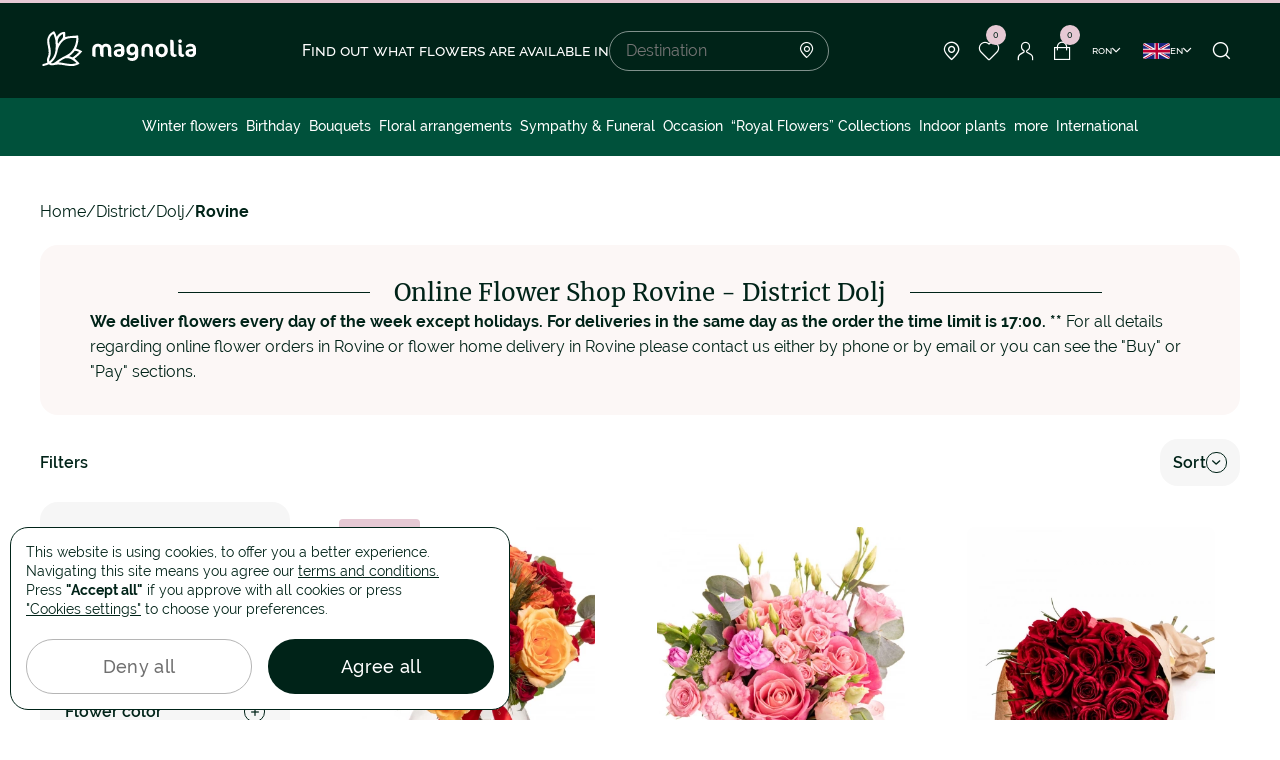

--- FILE ---
content_type: text/html; charset=UTF-8
request_url: https://www.magnolia.ro/eng/judet/florarie-online-dolj-16/flori-online-rovine-16/
body_size: 15376
content:
<!doctype html>
<html lang="en">
    <head>
        
        <script>
            window.reCaptchaIsActive = true;
            window.reCaptchaSiteKey = "6LfazV8lAAAAAPTz1SGGvmdbykMrPJPUJ1Lh-HNq";
            window.isGoogleAnalytics = true;
        </script>
        <meta charset="utf-8">
<meta name="viewport" content="width=device-width, initial-scale=1, maximum-scale=1, user-scalable=no, shrink-to-fit=no">
<meta name="csrf_token" content="5qqVN51tX0jeETLLY7b0zQ2JftmYzCfHB2DZuK3j">

        <link rel="alternate" hreflang="ro" href="https://www.magnolia.ro/judet/florarie-online-dolj-16/flori-online-rovine-16/">
            <link rel="alternate" hreflang="x-default" href="https://www.magnolia.ro/judet/florarie-online-dolj-16/flori-online-rovine-16/">
        <link rel="alternate" hreflang="en" href="https://www.magnolia.ro/eng/judet/florarie-online-dolj-16/flori-online-rovine-16/">
    

<meta property="og:type" content="website">
<meta property="og:url" content="https://www.magnolia.ro/eng/judet/florarie-online-dolj-16/flori-online-rovine-16/">


<meta property="og:title" content="Online Flower ShopRovine. Flower Delivery Anywhere in Rovine"/>


<meta property="og:image" content="https://www.magnolia.ro/storage/app/resources/resize/500_0_0_0_auto/img_59fe3071ccdc620c03a1d79883900cbe.jpg"/>
<meta property="og:image:alt" content="Rovine">
<meta property="og:site_name" content="Magnolia.ro"/>


<meta property="og:description" content="Comanda flori online cu livrare in orice zi a saptamanii! Cel mai prompt serviciu de livrare flori. Garantam livrarea in Rovine, in 2-4 ore."/>

<link rel="icon" href="https://www.magnolia.ro/themes/magnolia/assets/dist/img/fav-icon.png">
<link rel="icon" href="https://www.magnolia.ro/themes/magnolia/assets/dist/img/fav-icon.png" type="image/svg+xml">
<link rel="apple-touch-icon" href="https://www.magnolia.ro/themes/magnolia/assets/dist/img/fav-icon.png">

    <link rel="next" href="https://www.magnolia.ro/eng/judet/florarie-online-dolj-16/flori-online-rovine-16">

<link rel="stylesheet" href="/themes/magnolia/assets/dist/production/css/app.min.css?id=a3e9bd2e237a588e0b160ee9d05668ca">

        <title>Online Flower ShopRovine. Flower Delivery Anywhere in Rovine</title>
<meta name="description" content="Comanda flori online cu livrare in orice zi a saptamanii! Cel mai prompt serviciu de livrare flori. Garantam livrarea in Rovine, in 2-4 ore.">
<meta name="keywords" content="magnolia.ro,flori online Rovine,florarie online Rovine,livrare flori Rovine,comanda flori,livrare flori,Rovine">        <script type="text/javascript">window.$crisp=[];window.CRISP_WEBSITE_ID="12c842bc-ef4f-458e-8c64-58f170209bab";(function(){d=document;s=d.createElement("script");s.src="https://client.crisp.chat/l.js";s.async=1;d.getElementsByTagName("head")[0].appendChild(s);})();</script>
    </head>
    <body>
        <div id="loader-line" class="hide"></div>
        
        <header>
    
    <div class="container">
        <div class="header-block">
                            <button class="menu-toggle"><span></span></button>
            
            <div class="header-logo">
                <a
                                            href="https://www.magnolia.ro/eng"
                                    >
                    <svg width="158" height="49">
                        <use xlink:href="https://www.magnolia.ro/themes/magnolia/assets/dist/img/svg-lib.svg#logo" />
                    </svg>
                </a>
            </div>

                                                <div class="search-block">
    <h4 class="search-title">Find out what flowers are available in</h4>
    <div class="search-form">
        <input
            type="text"
            id="localitySearch"
            name="locality_search"
            placeholder="Destination"
        />
        <i class="icon-point"></i>

        <div class="locality-search-result-wrapper"></div>    </div>
</div>                
                <div class="header-nav-links">
                                            <div class="locality-button">
                            <span class="nav-link">
                                <i class="icon-point"></i>
                            </span>

                            <div class="locality-menu">
                                <p>Here is the list of cities in Romania with home flower delivery!</p>

                                <ul>
                                    <li><a href="https://www.magnolia.ro/eng/judet/florarie-online-bucuresti-38/flori-online-bucuresti-2715/">Bucuresti</a></li>
                                    <li><a href="https://www.magnolia.ro/eng/judet/florarie-online-cluj-12/flori-online-clujnapoca-5587/">Cluj</a></li>
                                    <li><a href="https://www.magnolia.ro/eng/judet/florarie-online-arad-2/flori-online-arad-9499/">Arad</a></li>
                                    <li><a href="https://www.magnolia.ro/eng/judet/florarie-online-bacau-4/flori-online-bacau-391/">Bacau</a></li>
                                    <li><a href="https://www.magnolia.ro/eng/judet/florarie-online-maramures-23/flori-online-baia-mare-11296/">Baia Mare</a></li>
                                    <li><a href="https://www.magnolia.ro/eng/judet/florarie-online-bistritanasaud-6/flori-online-bistrita-1165/">Bistrita</a></li>
                                    <li><a href="https://www.magnolia.ro/eng/judet/florarie-online-braila-9/flori-online-braila-2716/">Braila</a></li>
                                    <li><a href="https://www.magnolia.ro/eng/judet/florarie-online-brasov-8/flori-online-brasov-2550/">Brasov</a></li>
                                    <li><a href="https://www.magnolia.ro/eng/judet/florarie-online-buzau-10/flori-online-buzau-4177/">Buzau</a></li>
                                    <li><a href="https://www.magnolia.ro/eng/judet/florarie-online-constanta-13/flori-online-constanta-10849/">Constanța</a></li>
                                    <li><a href="https://www.magnolia.ro/eng/judet/florarie-online-dolj-16/flori-online-craiova-1/">Craiova</a></li>
                                    <li><a href="https://www.magnolia.ro/eng/judet/florarie-online-galati-17/flori-online-galati-10230/">Galati</a></li>
                                    <li><a href="https://www.magnolia.ro/eng/judet/florarie-online-iasi-41/flori-online-iasi-8115/">Iasi</a></li>
                                    <li><a href="https://www.magnolia.ro/eng/judet/florarie-online-bihor-5/flori-online-oradea-7657/">Oradea</a></li>
                                    <li><a href="https://www.magnolia.ro/eng/judet/florarie-online-arges-3/flori-online-pitesti-6907/">Pitesti</a></li>
                                    <li><a href="https://www.magnolia.ro/eng/judet/florarie-online-prahova-28/flori-online-ploiesti-4665/">Ploiesti</a></li>
                                    <li><a href="https://www.magnolia.ro/eng/judet/florarie-online-sibiu-31/flori-online-sibiu-13173/">Sibiu</a></li>
                                    <li><a href="https://www.magnolia.ro/eng/judet/florarie-online-suceava-42/flori-online-suceava-1788/">Suceava</a></li>
                                    <li><a href="https://www.magnolia.ro/eng/judet/florarie-online-mures-25/flori-online-targu-mures-12655/">Targu Mures</a></li>
                                    <li><a href="https://www.magnolia.ro/eng/judet/florarie-online-timis-33/flori-online-timisoara-3852/">Timisoara</a></li>
                                </ul>

                                <a href="https://www.magnolia.ro/eng/judet/" class="button-line">
                                    See all the locations
                                    <i class="icon-arrow-right"></i>
                                </a>
                            </div>
                        </div>

                        <div class="header-wishlist-wrapper">
                            
<a href="https://www.magnolia.ro/eng/wishlist/" class="nav-link favorite">
    <i class="icon-favorite"></i>
    <span class="cart-count">0</span>
</a>                        </div>

                        <a href="https://www.magnolia.ro/eng/login"
                           class="nav-link login"
                        >
                            <i class="icon-user"></i>
                        </a>

                        <div class="header-cart-wrapper">
                            
    
<a href="https://www.magnolia.ro/eng/empty-cart/" class="nav-link">
    <i class="icon-cart"></i>
    <span class="cart-count">0</span>
</a>                        </div>

                        <div class="dropdown-container currency-container">
                            <span class="button-arrow currency-button">
                                ron
                                <i class="icon-arrow-down"></i>
                            </span>

                            <div class="dropdown currency-dropdown">
                                <ul>
            <li>
            <a href=""
               class="change-currency-button active"
               data-currency-id="1"
            >
                Romanian Ron RON
            </a>
        </li>
            <li>
            <a href=""
               class="change-currency-button "
               data-currency-id="2"
            >
                Euro €
            </a>
        </li>
            <li>
            <a href=""
               class="change-currency-button "
               data-currency-id="3"
            >
                Dolar american $
            </a>
        </li>
    </ul>                            </div>
                        </div>

                        <div class="dropdown-container language-container">
                            <span class="button-arrow language-button">
                                <svg width="27" height="16">
                                    <use xlink:href="https://www.magnolia.ro/themes/magnolia/assets/dist/img/svg-lib.svg#lang-en" />
                                </svg>
                                en
                                <i class="icon-arrow-down"></i>
                            </span>

                            <div class="dropdown language-dropdown">
                                                                <ul>
            <li>
            <a class="" href="https://www.magnolia.ro/judet/florarie-online-dolj-16/flori-online-rovine-16/">
                <svg width="27" height="16">
                    <use xlink:href="https://www.magnolia.ro/themes/magnolia/assets/dist/img/svg-lib.svg#lang-ro" />
                </svg>
                Romana
            </a>
        </li>
            <li>
            <a class="active" href="https://www.magnolia.ro/eng/judet/florarie-online-dolj-16/flori-online-rovine-16/">
                <svg width="27" height="16">
                    <use xlink:href="https://www.magnolia.ro/themes/magnolia/assets/dist/img/svg-lib.svg#lang-en" />
                </svg>
                English
            </a>
        </li>
    </ul>                                                            </div>
                        </div>
                    
                    <button class="nav-link search-button" onclick="window.header_search.showModal()">
                        <i class="icon-search"></i>
                    </button>
                </div>
                    </div>
    </div>
</header>

    <nav class="header-nav ">
                    <div class="nav-links-mobile">
                <div class="links-item">
                    <input type="checkbox" id="language-button" name="language-button"/>
                    <label for="language-button">
                    <span>
                        <svg width="27" height="16">
                            <use xlink:href="https://www.magnolia.ro/themes/magnolia/assets/dist/img/svg-lib.svg#lang-en" />
                        </svg>
                        en
                    </span>
                        <i class="icon-plus-sm"></i>
                        <i class="icon-minus-sm"></i>
                    </label>
                    <ul class="language-block">
                                                <ul>
            <li>
            <a class="" href="https://www.magnolia.ro/judet/florarie-online-dolj-16/flori-online-rovine-16/">
                <svg width="27" height="16">
                    <use xlink:href="https://www.magnolia.ro/themes/magnolia/assets/dist/img/svg-lib.svg#lang-ro" />
                </svg>
                Romana
            </a>
        </li>
            <li>
            <a class="active" href="https://www.magnolia.ro/eng/judet/florarie-online-dolj-16/flori-online-rovine-16/">
                <svg width="27" height="16">
                    <use xlink:href="https://www.magnolia.ro/themes/magnolia/assets/dist/img/svg-lib.svg#lang-en" />
                </svg>
                English
            </a>
        </li>
    </ul>                                            </ul>
                </div>

                <div class="links-item">
                    <input type="checkbox" id="currency-button" name="currency-button"/>
                    <label for="currency-button">
                        <span>ron</span>
                            <i class="icon-plus-sm"></i>
                            <i class="icon-minus-sm"></i>
                        </label>
                    <ul>
            <li>
            <a href=""
               class="change-currency-button active"
               data-currency-id="1"
            >
                Romanian Ron RON
            </a>
        </li>
            <li>
            <a href=""
               class="change-currency-button "
               data-currency-id="2"
            >
                Euro €
            </a>
        </li>
            <li>
            <a href=""
               class="change-currency-button "
               data-currency-id="3"
            >
                Dolar american $
            </a>
        </li>
    </ul>                </div>
            </div>
        
                    
<ul class="nav-category">
                                                    <li>
                    <a
                        href="https://www.magnolia.ro/eng/winter-flowers/"
                        
                    >
                        Winter flowers
                    </a>
                </li>
                                                                                                                        <li>
                                            <a
                            href="https://www.magnolia.ro/eng/birthday/"
                            
                        >
                            Birthday
                        </a>
                                        <button class="sub-menu-button" data-submenu="sub-menu-1">
                        <i class="icon-arrow-right-mob"></i>
                    </button>

                                            <div class="sub-menu" id="sub-menu-1">
                            <div class="sub-menu-container">
                                    <div class="sub-menu-general">
        <ul>
                                                <li>
                        <a
                            href="https://www.magnolia.ro/eng/benefits/"
                            
                        >
                                                            <i class="icon-star"></i>
                                                        Benefits
                        </a>
                    </li>
                                                                <li>
                        <a
                            href="/buchet-custom-1964.html"
                            
                        >
                                                            <i class="icon-flower"></i>
                                                        Customize bouquet!
                        </a>
                    </li>
                                                                <li>
                        <a
                            href="https://www.magnolia.ro/eng/magnolia-flower-shops/"
                            
                        >
                                                            <i class="icon-point"></i>
                                                        Flower shops
                        </a>
                    </li>
                                                                <li>
                        <a
                            href="/blog/"
                            
                        >
                                                            <i class="icon-dialog-empty"></i>
                                                        Blog
                        </a>
                    </li>
                                                                <li>
                        <a
                            href="https://www.magnolia.ro/eng/contact/"
                            
                        >
                                                            <i class="icon-mail"></i>
                                                        Contact
                        </a>
                    </li>
                                    </ul>
    </div>

                                <div class="sub-menu-col">
                                    <ul>
                                        <li class="sub-menu-title">
                                            <button class="sub-menu-button-close" data-submenu="sub-menu-1">
                                                <i class="icon-arrow-right-mob"></i>
                                            </button>
                                            <span>Birthday</span>
                                        </li>

                                                                                                                                    <li>
                                                    <a
                                                        href="https://www.magnolia.ro/eng/birthday/for-mom/"
                                                        
                                                    >
                                                        For Mom
                                                    </a>
                                                </li>
                                                                                                                                                                                <li>
                                                    <a
                                                        href="https://www.magnolia.ro/eng/birthday/for-girlfriend/"
                                                        
                                                    >
                                                        For Girlfriend
                                                    </a>
                                                </li>
                                                                                                                                                                                <li>
                                                    <a
                                                        href="https://www.magnolia.ro/eng/birthday/for-wife/"
                                                        
                                                    >
                                                        For Wife
                                                    </a>
                                                </li>
                                                                                                                                                                                <li>
                                                    <a
                                                        href="https://www.magnolia.ro/eng/birthday/for-grandma-/"
                                                        
                                                    >
                                                        For Grandma
                                                    </a>
                                                </li>
                                                                                                                                                                                <li>
                                                    <a
                                                        href="https://www.magnolia.ro/eng/birthday/for-friends/"
                                                        
                                                    >
                                                        For Friends
                                                    </a>
                                                </li>
                                                                                                                                                                                <li>
                                                    <a
                                                        href="https://www.magnolia.ro/eng/birthday/for-men/"
                                                        
                                                    >
                                                        For Men
                                                    </a>
                                                </li>
                                                                                                                        </ul>
                                </div>

                                
                                                                    
                                                                        
                                    
                                                                                                                    
                                        <div class="sub-menu-product-item">
                                            <a class="product-link"
                                               href="https://www.magnolia.ro/eng/love-serenade-pink-rose-bouquet-7881.html">
                                                <div class="product-image">
                                                                                                            <picture>
                                                            <source
                                                                srcset="https://www.magnolia.ro/storage/app/uploads/public/68b/6d8/bb7/thumb_463633_300_0_0_0_auto.webp"
                                                                type="image/webp"
                                                            >
                                                            <img
                                                                src="https://www.magnolia.ro/storage/app/uploads/public/68b/6d8/bb7/thumb_463633_300_0_0_0_auto.jpg"
                                                                loading="lazy"
                                                                alt="&quot;Whisper of Beauty&quot; pink roses and hydrangea bouquet"
                                                                title="&quot;Whisper of Beauty&quot; pink roses and hydrangea bouquet"
                                                            />
                                                        </picture>
                                                                                                    </div>
                                                <p class="product-name">&quot;Whisper of Beauty&quot; pink roses and hydrangea bouquet</p>
                                                <p class="product-price price">
                                                    <strong>
                                                        269 RON
                                                                                                                    - 369 RON
                                                                                                            </strong>
                                                                                                    </p>
                                            </a>
                                        </div>
                                                                                                </div>
                        </div>
                                    </li>
                                                                                                                        <li>
                                            <a
                            href="https://www.magnolia.ro/eng/bouquets/"
                            
                        >
                            Bouquets
                        </a>
                                        <button class="sub-menu-button" data-submenu="sub-menu-2">
                        <i class="icon-arrow-right-mob"></i>
                    </button>

                                            <div class="sub-menu" id="sub-menu-2">
                            <div class="sub-menu-container">
                                    <div class="sub-menu-general">
        <ul>
                                                <li>
                        <a
                            href="https://www.magnolia.ro/eng/benefits/"
                            
                        >
                                                            <i class="icon-star"></i>
                                                        Benefits
                        </a>
                    </li>
                                                                <li>
                        <a
                            href="/buchet-custom-1964.html"
                            
                        >
                                                            <i class="icon-flower"></i>
                                                        Customize bouquet!
                        </a>
                    </li>
                                                                <li>
                        <a
                            href="https://www.magnolia.ro/eng/magnolia-flower-shops/"
                            
                        >
                                                            <i class="icon-point"></i>
                                                        Flower shops
                        </a>
                    </li>
                                                                <li>
                        <a
                            href="/blog/"
                            
                        >
                                                            <i class="icon-dialog-empty"></i>
                                                        Blog
                        </a>
                    </li>
                                                                <li>
                        <a
                            href="https://www.magnolia.ro/eng/contact/"
                            
                        >
                                                            <i class="icon-mail"></i>
                                                        Contact
                        </a>
                    </li>
                                    </ul>
    </div>

                                <div class="sub-menu-col">
                                    <ul>
                                        <li class="sub-menu-title">
                                            <button class="sub-menu-button-close" data-submenu="sub-menu-2">
                                                <i class="icon-arrow-right-mob"></i>
                                            </button>
                                            <span>Bouquets</span>
                                        </li>

                                                                                                                                    <li>
                                                    <a
                                                        href="https://www.magnolia.ro/eng/bouquets/roses/"
                                                        
                                                    >
                                                        Roses
                                                    </a>
                                                </li>
                                                                                                                                                                                <li>
                                                    <a
                                                        href="https://www.magnolia.ro/eng/bouquets/red-roses/"
                                                        
                                                    >
                                                        Red Roses
                                                    </a>
                                                </li>
                                                                                                                                                                                <li>
                                                    <a
                                                        href="https://www.magnolia.ro/eng/bouquets/white-roses/"
                                                        
                                                    >
                                                        White Roses
                                                    </a>
                                                </li>
                                                                                                                                                                                <li>
                                                    <a
                                                        href="https://www.magnolia.ro/eng/bouquets/pink-roses/"
                                                        
                                                    >
                                                        Pink Roses
                                                    </a>
                                                </li>
                                                                                                                                                                                <li>
                                                    <a
                                                        href="https://www.magnolia.ro/eng/bouquets/blue-roses/"
                                                        
                                                    >
                                                        Blue Roses
                                                    </a>
                                                </li>
                                                                                                                                                                                <li>
                                                    <a
                                                        href="https://www.magnolia.ro/eng/bouquets/101-rose-bouquets/"
                                                        
                                                    >
                                                        101 Rose Bouquets
                                                    </a>
                                                </li>
                                                                                                                                                                                <li>
                                                    <a
                                                        href="https://www.magnolia.ro/eng/bouquets/hydrangea-bouquets/"
                                                        
                                                    >
                                                        Hydrangea bouquets
                                                    </a>
                                                </li>
                                                                                                                                                                                <li>
                                                    <a
                                                        href="https://www.magnolia.ro/eng/bouquets/freesias-bouquets/"
                                                        
                                                    >
                                                        Freesias bouquets
                                                    </a>
                                                </li>
                                                                                                                                                                                <li>
                                                    <a
                                                        href="https://www.magnolia.ro/eng/bouquets/tulips/"
                                                        
                                                    >
                                                        Tulips bouquets
                                                    </a>
                                                </li>
                                                                                                                                                                                <li>
                                                    <a
                                                        href="https://www.magnolia.ro/eng/bouquets/irises-bouquets/"
                                                        
                                                    >
                                                        Irises bouquets
                                                    </a>
                                                </li>
                                                                                                                                                                                <li>
                                                    <a
                                                        href="https://www.magnolia.ro/eng/bouquets/lilies-bouquets/"
                                                        
                                                    >
                                                        Lilies bouquets
                                                    </a>
                                                </li>
                                                                                                                                                                                <li>
                                                    <a
                                                        href="https://www.magnolia.ro/eng/bouquets/gerbera-bouquets/"
                                                        
                                                    >
                                                        Gerbera bouquets
                                                    </a>
                                                </li>
                                                                                                                                                                                <li>
                                                    <a
                                                        href="https://www.magnolia.ro/eng/bouquets/mixed-cut-flowers/"
                                                        
                                                    >
                                                        Mixed cut flowers
                                                    </a>
                                                </li>
                                                                                                                        </ul>
                                </div>

                                
                                                                    
                                                                        
                                    
                                                                                                                    
                                        <div class="sub-menu-product-item">
                                            <a class="product-link"
                                               href="https://www.magnolia.ro/eng/red-passion-bouquet-5936.html">
                                                <div class="product-image">
                                                                                                            <picture>
                                                            <source
                                                                srcset="https://www.magnolia.ro/storage/app/uploads/public/681/9b6/0c8/thumb_223656_300_0_0_0_auto.webp"
                                                                type="image/webp"
                                                            >
                                                            <img
                                                                src="https://www.magnolia.ro/storage/app/uploads/public/681/9b6/0c8/thumb_223656_300_0_0_0_auto.jpg"
                                                                loading="lazy"
                                                                alt="”Red Passion” bouquet"
                                                                title="”Red Passion” bouquet"
                                                            />
                                                        </picture>
                                                                                                    </div>
                                                <p class="product-name">”Red Passion” bouquet</p>
                                                <p class="product-price price">
                                                    <strong>
                                                        349 RON
                                                                                                                    - 529 RON
                                                                                                            </strong>
                                                                                                    </p>
                                            </a>
                                        </div>
                                                                                                </div>
                        </div>
                                    </li>
                                                                                                                        <li>
                                            <a
                            href="https://www.magnolia.ro/eng/basket-arrangements/"
                            
                        >
                            Floral arrangements
                        </a>
                                        <button class="sub-menu-button" data-submenu="sub-menu-3">
                        <i class="icon-arrow-right-mob"></i>
                    </button>

                                            <div class="sub-menu" id="sub-menu-3">
                            <div class="sub-menu-container">
                                    <div class="sub-menu-general">
        <ul>
                                                <li>
                        <a
                            href="https://www.magnolia.ro/eng/benefits/"
                            
                        >
                                                            <i class="icon-star"></i>
                                                        Benefits
                        </a>
                    </li>
                                                                <li>
                        <a
                            href="/buchet-custom-1964.html"
                            
                        >
                                                            <i class="icon-flower"></i>
                                                        Customize bouquet!
                        </a>
                    </li>
                                                                <li>
                        <a
                            href="https://www.magnolia.ro/eng/magnolia-flower-shops/"
                            
                        >
                                                            <i class="icon-point"></i>
                                                        Flower shops
                        </a>
                    </li>
                                                                <li>
                        <a
                            href="/blog/"
                            
                        >
                                                            <i class="icon-dialog-empty"></i>
                                                        Blog
                        </a>
                    </li>
                                                                <li>
                        <a
                            href="https://www.magnolia.ro/eng/contact/"
                            
                        >
                                                            <i class="icon-mail"></i>
                                                        Contact
                        </a>
                    </li>
                                    </ul>
    </div>

                                <div class="sub-menu-col">
                                    <ul>
                                        <li class="sub-menu-title">
                                            <button class="sub-menu-button-close" data-submenu="sub-menu-3">
                                                <i class="icon-arrow-right-mob"></i>
                                            </button>
                                            <span>Floral arrangements</span>
                                        </li>

                                                                                                                                    <li>
                                                    <a
                                                        href="https://www.magnolia.ro/eng/basket-arrangements/floral-arrangements-in-boxes/"
                                                        
                                                    >
                                                        Floral arrangements in boxes
                                                    </a>
                                                </li>
                                                                                                                                                                                <li>
                                                    <a
                                                        href="https://www.magnolia.ro/eng/basket-arrangements/red-roses-floral-arrangements/"
                                                        
                                                    >
                                                        Red Roses Floral Arrangements
                                                    </a>
                                                </li>
                                                                                                                                                                                <li>
                                                    <a
                                                        href="https://www.magnolia.ro/eng/basket-arrangements/baske/"
                                                        
                                                    >
                                                        Basket arrangements
                                                    </a>
                                                </li>
                                                                                                                                                                                <li>
                                                    <a
                                                        href="https://www.magnolia.ro/eng/basket-arrangements/romantic-arrangements/"
                                                        
                                                    >
                                                        Romantic arrangements
                                                    </a>
                                                </li>
                                                                                                                                                                                <li>
                                                    <a
                                                        href="https://www.magnolia.ro/eng/basket-arrangements/arrangements-with-beverages/"
                                                        
                                                    >
                                                        Arrangements with beverages
                                                    </a>
                                                </li>
                                                                                                                        </ul>
                                </div>

                                
                                                                    
                                                                        
                                    
                                                                                                                    
                                        <div class="sub-menu-product-item">
                                            <a class="product-link"
                                               href="https://www.magnolia.ro/eng/pure-elegance-arrangement-with-white-roses-6158.html">
                                                <div class="product-image">
                                                                                                            <picture>
                                                            <source
                                                                srcset="https://www.magnolia.ro/storage/app/uploads/public/691/6f9/033/thumb_464012_300_0_0_0_auto.webp"
                                                                type="image/webp"
                                                            >
                                                            <img
                                                                src="https://www.magnolia.ro/storage/app/uploads/public/691/6f9/033/thumb_464012_300_0_0_0_auto.jpg"
                                                                loading="lazy"
                                                                alt="”Pure Elegance” arrangement with white roses"
                                                                title="”Pure Elegance” arrangement with white roses"
                                                            />
                                                        </picture>
                                                                                                    </div>
                                                <p class="product-name">”Pure Elegance” arrangement with white roses</p>
                                                <p class="product-price price">
                                                    <strong>
                                                        299 RON
                                                                                                                    - 399 RON
                                                                                                            </strong>
                                                                                                    </p>
                                            </a>
                                        </div>
                                                                                                </div>
                        </div>
                                    </li>
                                                                                                                        <li>
                                            <a
                            href="https://www.magnolia.ro/eng/sympathy-funeral/"
                            
                        >
                            Sympathy &amp; Funeral
                        </a>
                                        <button class="sub-menu-button" data-submenu="sub-menu-4">
                        <i class="icon-arrow-right-mob"></i>
                    </button>

                                            <div class="sub-menu" id="sub-menu-4">
                            <div class="sub-menu-container">
                                    <div class="sub-menu-general">
        <ul>
                                                <li>
                        <a
                            href="https://www.magnolia.ro/eng/benefits/"
                            
                        >
                                                            <i class="icon-star"></i>
                                                        Benefits
                        </a>
                    </li>
                                                                <li>
                        <a
                            href="/buchet-custom-1964.html"
                            
                        >
                                                            <i class="icon-flower"></i>
                                                        Customize bouquet!
                        </a>
                    </li>
                                                                <li>
                        <a
                            href="https://www.magnolia.ro/eng/magnolia-flower-shops/"
                            
                        >
                                                            <i class="icon-point"></i>
                                                        Flower shops
                        </a>
                    </li>
                                                                <li>
                        <a
                            href="/blog/"
                            
                        >
                                                            <i class="icon-dialog-empty"></i>
                                                        Blog
                        </a>
                    </li>
                                                                <li>
                        <a
                            href="https://www.magnolia.ro/eng/contact/"
                            
                        >
                                                            <i class="icon-mail"></i>
                                                        Contact
                        </a>
                    </li>
                                    </ul>
    </div>

                                <div class="sub-menu-col">
                                    <ul>
                                        <li class="sub-menu-title">
                                            <button class="sub-menu-button-close" data-submenu="sub-menu-4">
                                                <i class="icon-arrow-right-mob"></i>
                                            </button>
                                            <span>Sympathy &amp; Funeral</span>
                                        </li>

                                                                                                                                    <li>
                                                    <a
                                                        href="https://www.magnolia.ro/eng/sympathy-funeral/funeral-wreaths/"
                                                        
                                                    >
                                                        Funeral wreaths
                                                    </a>
                                                </li>
                                                                                                                                                                                <li>
                                                    <a
                                                        href="https://www.magnolia.ro/eng/sympathy-funeral/funeral-garlands/"
                                                        
                                                    >
                                                        Funeral garlands
                                                    </a>
                                                </li>
                                                                                                                                                                                <li>
                                                    <a
                                                        href="https://www.magnolia.ro/eng/sympathy-funeral/funeral-arrangements/"
                                                        
                                                    >
                                                        Funeral arrangements
                                                    </a>
                                                </li>
                                                                                                                                                                                <li>
                                                    <a
                                                        href="https://www.magnolia.ro/eng/sympathy-funeral/funeral/"
                                                        
                                                    >
                                                        Funeral bouquets
                                                    </a>
                                                </li>
                                                                                                                                                                                <li>
                                                    <a
                                                        href="https://www.magnolia.ro/eng/sympathy-funeral/all-saints-flowers/"
                                                        
                                                    >
                                                        All Saints
                                                    </a>
                                                </li>
                                                                                                                        </ul>
                                </div>

                                
                                                                    
                                                                        
                                    
                                                                                                                    
                                        <div class="sub-menu-product-item">
                                            <a class="product-link"
                                               href="https://www.magnolia.ro/eng/cruce-funerara-cu-trandafiri-orhidee-si-eustoma">
                                                <div class="product-image">
                                                                                                            <picture>
                                                            <source
                                                                srcset="https://www.magnolia.ro/storage/app/uploads/public/689/c81/bf3/thumb_463458_300_0_0_0_auto.webp"
                                                                type="image/webp"
                                                            >
                                                            <img
                                                                src="https://www.magnolia.ro/storage/app/uploads/public/689/c81/bf3/thumb_463458_300_0_0_0_auto.jpg"
                                                                loading="lazy"
                                                                alt="Cruce funerara cu trandafiri, orhidee si eustoma"
                                                                title="Cruce-funerara-cu-trandafiri-orhidee-si-eustoma"
                                                            />
                                                        </picture>
                                                                                                    </div>
                                                <p class="product-name">Funeral cross with roses, orchids and eustoma</p>
                                                <p class="product-price price">
                                                    <strong>
                                                        489 RON
                                                                                                            </strong>
                                                                                                    </p>
                                            </a>
                                        </div>
                                                                                                </div>
                        </div>
                                    </li>
                                                                                                                        <li>
                                            <a
                            href="https://www.magnolia.ro/eng/occasion/"
                            
                        >
                            Occasion
                        </a>
                                        <button class="sub-menu-button" data-submenu="sub-menu-5">
                        <i class="icon-arrow-right-mob"></i>
                    </button>

                                            <div class="sub-menu" id="sub-menu-5">
                            <div class="sub-menu-container">
                                    <div class="sub-menu-general">
        <ul>
                                                <li>
                        <a
                            href="https://www.magnolia.ro/eng/benefits/"
                            
                        >
                                                            <i class="icon-star"></i>
                                                        Benefits
                        </a>
                    </li>
                                                                <li>
                        <a
                            href="/buchet-custom-1964.html"
                            
                        >
                                                            <i class="icon-flower"></i>
                                                        Customize bouquet!
                        </a>
                    </li>
                                                                <li>
                        <a
                            href="https://www.magnolia.ro/eng/magnolia-flower-shops/"
                            
                        >
                                                            <i class="icon-point"></i>
                                                        Flower shops
                        </a>
                    </li>
                                                                <li>
                        <a
                            href="/blog/"
                            
                        >
                                                            <i class="icon-dialog-empty"></i>
                                                        Blog
                        </a>
                    </li>
                                                                <li>
                        <a
                            href="https://www.magnolia.ro/eng/contact/"
                            
                        >
                                                            <i class="icon-mail"></i>
                                                        Contact
                        </a>
                    </li>
                                    </ul>
    </div>

                                <div class="sub-menu-col">
                                    <ul>
                                        <li class="sub-menu-title">
                                            <button class="sub-menu-button-close" data-submenu="sub-menu-5">
                                                <i class="icon-arrow-right-mob"></i>
                                            </button>
                                            <span>Occasion</span>
                                        </li>

                                                                                                                                    <li>
                                                    <a
                                                        href="https://www.magnolia.ro/eng/occasion/love-romance/"
                                                        
                                                    >
                                                        Love &amp; Romance
                                                    </a>
                                                </li>
                                                                                                                                                                                <li>
                                                    <a
                                                        href="https://www.magnolia.ro/eng/occasion/anniversary/"
                                                        
                                                    >
                                                        Anniversary
                                                    </a>
                                                </li>
                                                                                                                                                                                <li>
                                                    <a
                                                        href="https://www.magnolia.ro/eng/occasion/name-day/"
                                                        
                                                    >
                                                        Name Day
                                                    </a>
                                                </li>
                                                                                                                                                                                <li>
                                                    <a
                                                        href="https://www.magnolia.ro/eng/occasion/marry-me-flowers/"
                                                        
                                                    >
                                                        Marry Me flowers
                                                    </a>
                                                </li>
                                                                                                                                                                                <li>
                                                    <a
                                                        href="https://www.magnolia.ro/eng/occasion/new-born-and-baptism-flowers/"
                                                        
                                                    >
                                                        New born and baptism flowers
                                                    </a>
                                                </li>
                                                                                                                                                                                <li>
                                                    <a
                                                        href="https://www.magnolia.ro/eng/occasion/wedding-anniversary/"
                                                        
                                                    >
                                                        Wedding anniversary
                                                    </a>
                                                </li>
                                                                                                                                                                                <li>
                                                    <a
                                                        href="https://www.magnolia.ro/eng/occasion/just-because/"
                                                        
                                                    >
                                                        Just because
                                                    </a>
                                                </li>
                                                                                                                        </ul>
                                </div>

                                
                                                                    
                                                                        
                                    
                                                                                                                    
                                        <div class="sub-menu-product-item">
                                            <a class="product-link"
                                               href="https://www.magnolia.ro/eng/pink-flower-arrangement-8684.html">
                                                <div class="product-image">
                                                                                                            <picture>
                                                            <source
                                                                srcset="https://www.magnolia.ro/storage/app/uploads/public/681/9b9/188/thumb_231727_300_0_0_0_auto.webp"
                                                                type="image/webp"
                                                            >
                                                            <img
                                                                src="https://www.magnolia.ro/storage/app/uploads/public/681/9b9/188/thumb_231727_300_0_0_0_auto.jpg"
                                                                loading="lazy"
                                                                alt="Pink Flower Arrangement"
                                                                title="Pink Flower Arrangement"
                                                            />
                                                        </picture>
                                                                                                    </div>
                                                <p class="product-name">Pink Flower Arrangement</p>
                                                <p class="product-price price">
                                                    <strong>
                                                        259 RON
                                                                                                                    - 329 RON
                                                                                                            </strong>
                                                                                                    </p>
                                            </a>
                                        </div>
                                                                                                </div>
                        </div>
                                    </li>
                                                                                                                        <li>
                                            <a
                            href="https://www.magnolia.ro/eng/royal-flowers-collections/"
                            
                        >
                            “Royal Flowers” Collections
                        </a>
                                        <button class="sub-menu-button" data-submenu="sub-menu-6">
                        <i class="icon-arrow-right-mob"></i>
                    </button>

                                            <div class="sub-menu" id="sub-menu-6">
                            <div class="sub-menu-container">
                                    <div class="sub-menu-general">
        <ul>
                                                <li>
                        <a
                            href="https://www.magnolia.ro/eng/benefits/"
                            
                        >
                                                            <i class="icon-star"></i>
                                                        Benefits
                        </a>
                    </li>
                                                                <li>
                        <a
                            href="/buchet-custom-1964.html"
                            
                        >
                                                            <i class="icon-flower"></i>
                                                        Customize bouquet!
                        </a>
                    </li>
                                                                <li>
                        <a
                            href="https://www.magnolia.ro/eng/magnolia-flower-shops/"
                            
                        >
                                                            <i class="icon-point"></i>
                                                        Flower shops
                        </a>
                    </li>
                                                                <li>
                        <a
                            href="/blog/"
                            
                        >
                                                            <i class="icon-dialog-empty"></i>
                                                        Blog
                        </a>
                    </li>
                                                                <li>
                        <a
                            href="https://www.magnolia.ro/eng/contact/"
                            
                        >
                                                            <i class="icon-mail"></i>
                                                        Contact
                        </a>
                    </li>
                                    </ul>
    </div>

                                <div class="sub-menu-col">
                                    <ul>
                                        <li class="sub-menu-title">
                                            <button class="sub-menu-button-close" data-submenu="sub-menu-6">
                                                <i class="icon-arrow-right-mob"></i>
                                            </button>
                                            <span>“Royal Flowers” Collections</span>
                                        </li>

                                                                                                                                    <li>
                                                    <a
                                                        href="https://www.magnolia.ro/eng/royal-flowers-collections/luxury-flowers/"
                                                        
                                                    >
                                                        Luxury flowers
                                                    </a>
                                                </li>
                                                                                                                                                                                <li>
                                                    <a
                                                        href="https://www.magnolia.ro/eng/royal-flowers-collections/art-unique-collection/"
                                                        
                                                    >
                                                        Art Unique Collection
                                                    </a>
                                                </li>
                                                                                                                        </ul>
                                </div>

                                
                                                                    
                                                                        
                                    
                                                                                                                    
                                        <div class="sub-menu-product-item">
                                            <a class="product-link"
                                               href="https://www.magnolia.ro/eng/101-red-roses-bouquet-603.html">
                                                <div class="product-image">
                                                                                                            <picture>
                                                            <source
                                                                srcset="https://www.magnolia.ro/storage/app/uploads/public/681/9b0/7a8/thumb_210028_300_0_0_0_auto.webp"
                                                                type="image/webp"
                                                            >
                                                            <img
                                                                src="https://www.magnolia.ro/storage/app/uploads/public/681/9b0/7a8/thumb_210028_300_0_0_0_auto.jpg"
                                                                loading="lazy"
                                                                alt="101 Red Roses Bouquet"
                                                                title="101 Red Roses Bouquet"
                                                            />
                                                        </picture>
                                                                                                    </div>
                                                <p class="product-name">101 Red Roses Bouquet</p>
                                                <p class="product-price price">
                                                    <strong>
                                                        1799 RON
                                                                                                            </strong>
                                                                                                    </p>
                                            </a>
                                        </div>
                                                                                                </div>
                        </div>
                                    </li>
                                                                                                                        <li>
                                            <a
                            href="https://www.magnolia.ro/eng/indoor-plants/"
                            
                        >
                            Indoor plants
                        </a>
                                        <button class="sub-menu-button" data-submenu="sub-menu-7">
                        <i class="icon-arrow-right-mob"></i>
                    </button>

                                            <div class="sub-menu" id="sub-menu-7">
                            <div class="sub-menu-container">
                                    <div class="sub-menu-general">
        <ul>
                                                <li>
                        <a
                            href="https://www.magnolia.ro/eng/benefits/"
                            
                        >
                                                            <i class="icon-star"></i>
                                                        Benefits
                        </a>
                    </li>
                                                                <li>
                        <a
                            href="/buchet-custom-1964.html"
                            
                        >
                                                            <i class="icon-flower"></i>
                                                        Customize bouquet!
                        </a>
                    </li>
                                                                <li>
                        <a
                            href="https://www.magnolia.ro/eng/magnolia-flower-shops/"
                            
                        >
                                                            <i class="icon-point"></i>
                                                        Flower shops
                        </a>
                    </li>
                                                                <li>
                        <a
                            href="/blog/"
                            
                        >
                                                            <i class="icon-dialog-empty"></i>
                                                        Blog
                        </a>
                    </li>
                                                                <li>
                        <a
                            href="https://www.magnolia.ro/eng/contact/"
                            
                        >
                                                            <i class="icon-mail"></i>
                                                        Contact
                        </a>
                    </li>
                                    </ul>
    </div>

                                <div class="sub-menu-col">
                                    <ul>
                                        <li class="sub-menu-title">
                                            <button class="sub-menu-button-close" data-submenu="sub-menu-7">
                                                <i class="icon-arrow-right-mob"></i>
                                            </button>
                                            <span>Indoor plants</span>
                                        </li>

                                                                                                                                    <li>
                                                    <a
                                                        href="https://www.magnolia.ro/eng/indoor-plants/indoor-bonsai/"
                                                        
                                                    >
                                                        Bonsai
                                                    </a>
                                                </li>
                                                                                                                                                                                <li>
                                                    <a
                                                        href="https://www.magnolia.ro/eng/indoor-plants/phalaenopsis-orchid/"
                                                        
                                                    >
                                                        Phalaenopsis Orchid
                                                    </a>
                                                </li>
                                                                                                                                                                                <li>
                                                    <a
                                                        href="https://www.magnolia.ro/eng/indoor-plants/decorative-with-flowers/"
                                                        
                                                    >
                                                        Decorative with flowers
                                                    </a>
                                                </li>
                                                                                                                                                                                <li>
                                                    <a
                                                        href="https://www.magnolia.ro/eng/indoor-plants/decorative-plants-with-leaves/"
                                                        
                                                    >
                                                        Decorative plants with leaves
                                                    </a>
                                                </li>
                                                                                                                        </ul>
                                </div>

                                
                                                                    
                                                                        
                                    
                                                                                                                    
                                        <div class="sub-menu-product-item">
                                            <a class="product-link"
                                               href="https://www.magnolia.ro/eng/phalaenopsis-orchid-arrangement-5253.html">
                                                <div class="product-image">
                                                                                                            <picture>
                                                            <source
                                                                srcset="https://www.magnolia.ro/storage/app/uploads/public/681/9b5/5a2/thumb_221802_300_0_0_0_auto.webp"
                                                                type="image/webp"
                                                            >
                                                            <img
                                                                src="https://www.magnolia.ro/storage/app/uploads/public/681/9b5/5a2/thumb_221802_300_0_0_0_auto.jpg"
                                                                loading="lazy"
                                                                alt="Phalaenopsis orchid arrangement"
                                                                title="Phalaenopsis orchid arrangement"
                                                            />
                                                        </picture>
                                                                                                    </div>
                                                <p class="product-name">Phalaenopsis orchid arrangement</p>
                                                <p class="product-price price">
                                                    <strong>
                                                        229 RON
                                                                                                                    - 629 RON
                                                                                                            </strong>
                                                                                                    </p>
                                            </a>
                                        </div>
                                                                                                </div>
                        </div>
                                    </li>
                                                                                                                        <li>
                                            <span>more</span>
                                        <button class="sub-menu-button" data-submenu="sub-menu-8">
                        <i class="icon-arrow-right-mob"></i>
                    </button>

                                            <div class="sub-menu more" id="sub-menu-8">
                            <div class="sub-menu-container">
                                <div class="sub-menu-col">
                                    <ul>
                                        <li class="sub-menu-title">
                                            <button class="sub-menu-button-close" data-submenu="sub-menu-8">
                                                <i class="icon-arrow-right-mob"></i>
                                            </button>
                                            <span>more</span>
                                        </li>

                                                                                                                                                                                <li>
                                                    <a
                                                        href="https://www.magnolia.ro/eng/for-business-partners/"
                                                        
                                                    >
                                                    Corporate Flowers
                                                    </a>

                                                                                                    </li>
                                                                                                                                                                                                                            <li>
                                                    <a
                                                        href="https://www.magnolia.ro/eng/preserved-roses/"
                                                        
                                                    >
                                                    Preserved Roses
                                                    </a>

                                                                                                    </li>
                                                                                                                        </ul>
                                </div>
                            </div>
                        </div>
                                    </li>
                                                                        <li>
                    <a
                        href="https://www.magnolia.ro/eng/international/international-flower-bouquets/"
                        
                    >
                        International
                    </a>
                </li>
                        </ul>

<div class="nav-general-mobile">
        <div class="sub-menu-general">
        <ul>
                                                <li>
                        <a
                            href="https://www.magnolia.ro/eng/benefits/"
                            
                        >
                                                            <i class="icon-star"></i>
                                                        Benefits
                        </a>
                    </li>
                                                                <li>
                        <a
                            href="/buchet-custom-1964.html"
                            
                        >
                                                            <i class="icon-flower"></i>
                                                        Customize bouquet!
                        </a>
                    </li>
                                                                <li>
                        <a
                            href="https://www.magnolia.ro/eng/magnolia-flower-shops/"
                            
                        >
                                                            <i class="icon-point"></i>
                                                        Flower shops
                        </a>
                    </li>
                                                                <li>
                        <a
                            href="/blog/"
                            
                        >
                                                            <i class="icon-dialog-empty"></i>
                                                        Blog
                        </a>
                    </li>
                                                                <li>
                        <a
                            href="https://www.magnolia.ro/eng/contact/"
                            
                        >
                                                            <i class="icon-mail"></i>
                                                        Contact
                        </a>
                    </li>
                                    </ul>
    </div>
</div>        
                    <div class="locality-menu">
                <p>
                    <i class="icon-point"></i>
                    Cities:
                </p>

                <ul>
                    <li><a href="https://www.magnolia.ro/eng/judet/florarie-online-bucuresti-38/flori-online-bucuresti-2715/">Bucuresti</a></li>
                    <li><a href="https://www.magnolia.ro/eng/judet/florarie-online-cluj-12/flori-online-clujnapoca-5587/">Cluj</a></li>
                    <li><a href="https://www.magnolia.ro/eng/judet/florarie-online-arad-2/flori-online-arad-9499/">Arad</a></li>
                    <li><a href="https://www.magnolia.ro/eng/judet/florarie-online-bacau-4/flori-online-bacau-391/">Bacau</a></li>
                    <li><a href="https://www.magnolia.ro/eng/judet/florarie-online-maramures-23/flori-online-baia-mare-11296/">Baia Mare</a></li>
                    <li><a href="https://www.magnolia.ro/eng/judet/florarie-online-bistritanasaud-6/flori-online-bistrita-1165/">Bistrita</a></li>
                    <li><a href="https://www.magnolia.ro/eng/judet/florarie-online-braila-9/flori-online-braila-2716/">Braila</a></li>
                    <li><a href="https://www.magnolia.ro/eng/judet/florarie-online-brasov-8/flori-online-brasov-2550/">Brasov</a></li>
                    <li><a href="https://www.magnolia.ro/eng/judet/florarie-online-buzau-10/flori-online-buzau-4177/">Buzau</a></li>
                    <li><a href="https://www.magnolia.ro/eng/judet/florarie-online-constanta-13/flori-online-constanta-10849/">Constanța</a></li>
                    <li><a href="https://www.magnolia.ro/eng/judet/florarie-online-dolj-16/flori-online-craiova-1/">Craiova</a></li>
                    <li><a href="https://www.magnolia.ro/eng/judet/florarie-online-galati-17/flori-online-galati-10230/">Galati</a></li>
                    <li><a href="https://www.magnolia.ro/eng/judet/florarie-online-iasi-41/flori-online-iasi-8115/">Iasi</a></li>
                    <li><a href="https://www.magnolia.ro/eng/judet/florarie-online-bihor-5/flori-online-oradea-7657/">Oradea</a></li>
                    <li><a href="https://www.magnolia.ro/eng/judet/florarie-online-arges-3/flori-online-pitesti-6907/">Pitesti</a></li>
                    <li><a href="https://www.magnolia.ro/eng/judet/florarie-online-prahova-28/flori-online-ploiesti-4665/">Ploiesti</a></li>
                    <li><a href="https://www.magnolia.ro/eng/judet/florarie-online-sibiu-31/flori-online-sibiu-13173/">Sibiu</a></li>
                    <li><a href="https://www.magnolia.ro/eng/judet/florarie-online-suceava-42/flori-online-suceava-1788/">Suceava</a></li>
                    <li><a href="https://www.magnolia.ro/eng/judet/florarie-online-mures-25/flori-online-targu-mures-12655/">Targu Mures</a></li>
                    <li><a href="https://www.magnolia.ro/eng/judet/florarie-online-timis-33/flori-online-timisoara-3852/">Timisoara</a></li>
                </ul>

                <a href="https://www.magnolia.ro/eng/judet/" class="button-line">
                    See all the locations
                    <i class="icon-arrow-right"></i>
                </a>
            </div>
            </nav>
            <dialog id="header_search" class="modal modal-search">
    <div class="loader"></div>
    <div class="dialog-content">
        <div class="modal-container">
            <div class="sticky-close">
                <button type="button" class="modal-close icon-dark" onclick="window.header_search.close()">
                    <i class="icon-close-sm"></i>
                </button>
            </div>

            <div class="search-form-input">
                <input
                    type="text"
                    id="productSearch"
                    name="product_search"
                    placeholder="Search in site"
                    data-url="https://www.magnolia.ro/eng/cautare/?search="
                    autofocus
                />
            </div>
            <div class="product-search-result-wrapper"></div>
        </div>
    </div>
</dialog>    
    <div class="mobile-search">
        <div class="search-block">
    <h4 class="search-title">Find out what flowers are available in</h4>
    <div class="search-form">
        <input
            type="text"
            id="localitySearch"
            name="locality_search"
            placeholder="Destination"
        />
        <i class="icon-point"></i>

        <div class="locality-search-result-wrapper"></div>    </div>
</div>    </div>
        

<main class="location-page">
    <div class="breadcrumbs-container">
        <div class="container">
            <div class="breadcrumbs-block">
    <ul itemscope itemtype="https://schema.org/BreadcrumbList">
                    <li itemprop="itemListElement" itemscope itemtype="https://schema.org/ListItem">
                                    <a href="https://www.magnolia.ro/eng" title="Home" itemprop="item">
                        <span itemprop="name">Home</span>
                    </a>
                                <meta itemprop="position" content="1" />
            </li>
                    <li itemprop="itemListElement" itemscope itemtype="https://schema.org/ListItem">
                                    <a href="https://www.magnolia.ro/eng/judet/" title="District" itemprop="item">
                        <span itemprop="name">District</span>
                    </a>
                                <meta itemprop="position" content="2" />
            </li>
                    <li itemprop="itemListElement" itemscope itemtype="https://schema.org/ListItem">
                                    <a href="https://www.magnolia.ro/eng/judet/florarie-online-dolj-16/" title="Dolj" itemprop="item">
                        <span itemprop="name">Dolj</span>
                    </a>
                                <meta itemprop="position" content="3" />
            </li>
                    <li itemprop="itemListElement" itemscope itemtype="https://schema.org/ListItem">
                                    <span itemprop="item">
                        <span itemprop="name">Rovine</span>
                    </span>
                                <meta itemprop="position" content="4" />
            </li>
            </ul>
</div>        </div>
    </div>

    <div class="products-header-block">
        <div class="container">
            <div class="products-header">
                <h1 class="products-header-title">
                    <span>Online Flower Shop Rovine - District Dolj</span>
                </h1>
                <div class="products-description">
                    <div class="line-clamp" id="products-description">
                        <p><strong>We deliver flowers every day of the week except holidays. For deliveries in the same day as the order the time limit is 17:00. ** </strong> For all details regarding online flower orders in Rovine or flower home delivery in Rovine please contact us either by phone or by email or you can see the "Buy" or "Pay" sections.</p>
                    </div>
                    <button id="show-btn" class="hidden button-line" type="button">See all</button>
                    <button id="hide-btn" class="hidden button-line" type="button">Close</button>
                </div>
            </div>
        </div>
    </div>

    <div class="products-menu-block" id="products-menu-block">
        <div class="container">
            <p class="filter-title">Filters</p>
            <button type="button" class="filter-button">
                <i class="icon-filter"></i>
                Filters
            </button>
            <button type="button" class="sorting-button">
    <i class="icon-sort"></i>
    Sort
    <i class="icon-arrow-down-sm"></i>
</button>

<div class="sort-dropdown-list">
    <div class="sort-dropdown-title">
        <button type="button" class="close-sort-modal icon-dark">
            <i class="icon-close-sm"></i>
        </button>
        <p>Sort</p>
    </div>
    <ul>
                    <li>
                <button
                    data-sorting="new-desc"
                    class="product-sorting-button filter-part active"
                >
                    Sort by best sellers
                </button>
            </li>
                    <li>
                <button
                    data-sorting="rating-desc"
                    class="product-sorting-button filter-part "
                >
                    Sort by the most rated
                </button>
            </li>
                    <li>
                <button
                    data-sorting="alphabet-asc"
                    class="product-sorting-button filter-part "
                >
                    Sort by ascending alphabetical order
                </button>
            </li>
                    <li>
                <button
                    data-sorting="alphabet-desc"
                    class="product-sorting-button filter-part "
                >
                    Sort by descending alphabetical order
                </button>
            </li>
                    <li>
                <button
                    data-sorting="price-asc"
                    class="product-sorting-button filter-part "
                >
                    Sort by ascending price
                </button>
            </li>
                    <li>
                <button
                    data-sorting="price-desc"
                    class="product-sorting-button filter-part "
                >
                    Sort by descending price
                </button>
            </li>
            </ul>
</div>        </div>
    </div>

    <div class="products-main-block">
        <div class="container">
            <div class="left-block">
                <div class="filter">
    <form id="productFilterForm">
        <div class="reset-product-filter-button-wrapper">
                    </div>

        <div class="selected-filters-wrapper">
                    </div>

        
        <div id="filter">
            <div class="filter-title">
                <button type="button" class="close-filter-modal icon-dark">
                    <i class="icon-close-sm"></i>
                </button>
                <p>Filters</p>
            </div>

            
                            <div class="filter-item tab-container ">
                    <h4 class="filter-item-title data-tab-toggle">
                        Price
                        <span>
                            <i class="icon-plus-sm"></i>
                            <i class="icon-minus-sm"></i>
                        </span>
                    </h4>
                    <div class="tab-content">
                        <div>
                            <ul>
                                                                    <li>
                                        <input
                                            type="checkbox"
                                            id="filterPrice-100-200"
                                            value="100-200"
                                            name="prices"
                                            class="filter-part filter-value-checkbox"
                                                                                    />
                                        <label for="filterPrice-100-200">100-200 RON</label>
                                    </li>
                                    
                                                                                                        <li>
                                        <input
                                            type="checkbox"
                                            id="filterPrice-200-300"
                                            value="200-300"
                                            name="prices"
                                            class="filter-part filter-value-checkbox"
                                                                                    />
                                        <label for="filterPrice-200-300">200-300 RON</label>
                                    </li>
                                    
                                                                                                        <li>
                                        <input
                                            type="checkbox"
                                            id="filterPrice-300-500"
                                            value="300-500"
                                            name="prices"
                                            class="filter-part filter-value-checkbox"
                                                                                    />
                                        <label for="filterPrice-300-500">300-500 RON</label>
                                    </li>
                                    
                                                                                                        <li>
                                        <input
                                            type="checkbox"
                                            id="filterPrice-500-700"
                                            value="500-700"
                                            name="prices"
                                            class="filter-part filter-value-checkbox"
                                                                                    />
                                        <label for="filterPrice-500-700">500-700 RON</label>
                                    </li>
                                                                            <li class="filter-item-more" onclick="this.className='hidden'">
                                            View all options
                                            <i class="icon-arrow-down-sm"></i>
                                        </li>
                                    
                                                                                                        <li>
                                        <input
                                            type="checkbox"
                                            id="filterPrice-700-"
                                            value="700-"
                                            name="prices"
                                            class="filter-part filter-value-checkbox"
                                                                                    />
                                        <label for="filterPrice-700-">Over 700 RON</label>
                                    </li>
                                    
                                                                            <li class="filter-item-collapse">
                                            Close options
                                            <i class="icon-arrow-down-sm"></i>
                                        </li>
                                                                                                </ul>
                        </div>
                    </div>
                </div>
            
                                                <div
                        class="filter-item tab-container ">
                        <h4 class="filter-item-title data-tab-toggle">
                            Types of flowers
                            <span>
                                <i class="icon-plus-sm"></i>
                                <i class="icon-minus-sm"></i>
                            </span>
                        </h4>
                        <div class="tab-content">
                            <div>
                                <ul>
                                                                            <li>
                                            <input
                                                type="checkbox"
                                                class="filter-part filter-value-checkbox"
                                                id="filterProperty-alstroemeria"
                                                name="flowers"
                                                value="alstroemeria"
                                                                                            />
                                            <label
                                                for="filterProperty-alstroemeria">Alstroemeria</label>
                                        </li>
                                        
                                                                                                                    <li>
                                            <input
                                                type="checkbox"
                                                class="filter-part filter-value-checkbox"
                                                id="filterProperty-garofite"
                                                name="flowers"
                                                value="garofite"
                                                                                            />
                                            <label
                                                for="filterProperty-garofite">Carnations</label>
                                        </li>
                                        
                                                                                                                    <li>
                                            <input
                                                type="checkbox"
                                                class="filter-part filter-value-checkbox"
                                                id="filterProperty-crizanteme"
                                                name="flowers"
                                                value="crizanteme"
                                                                                            />
                                            <label
                                                for="filterProperty-crizanteme">Chrysanthemums</label>
                                        </li>
                                        
                                                                                                                    <li>
                                            <input
                                                type="checkbox"
                                                class="filter-part filter-value-checkbox"
                                                id="filterProperty-gossypium"
                                                name="flowers"
                                                value="gossypium"
                                                                                            />
                                            <label
                                                for="filterProperty-gossypium">Cotton</label>
                                        </li>
                                                                                    <li class="filter-item-more" onclick="this.className='hidden'">
                                                View all options
                                                <i class="icon-arrow-down-sm"></i>
                                            </li>
                                        
                                                                                                                    <li>
                                            <input
                                                type="checkbox"
                                                class="filter-part filter-value-checkbox"
                                                id="filterProperty-brad"
                                                name="flowers"
                                                value="brad"
                                                                                            />
                                            <label
                                                for="filterProperty-brad">Fir</label>
                                        </li>
                                        
                                                                                                                    <li>
                                            <input
                                                type="checkbox"
                                                class="filter-part filter-value-checkbox"
                                                id="filterProperty-frezii"
                                                name="flowers"
                                                value="frezii"
                                                                                            />
                                            <label
                                                for="filterProperty-frezii">Freesias</label>
                                        </li>
                                        
                                                                                                                    <li>
                                            <input
                                                type="checkbox"
                                                class="filter-part filter-value-checkbox"
                                                id="filterProperty-gerbera"
                                                name="flowers"
                                                value="gerbera"
                                                                                            />
                                            <label
                                                for="filterProperty-gerbera">Gerbera</label>
                                        </li>
                                        
                                                                                                                    <li>
                                            <input
                                                type="checkbox"
                                                class="filter-part filter-value-checkbox"
                                                id="filterProperty-hortensii"
                                                name="flowers"
                                                value="hortensii"
                                                                                            />
                                            <label
                                                for="filterProperty-hortensii">Hydrangeas</label>
                                        </li>
                                        
                                                                                                                    <li>
                                            <input
                                                type="checkbox"
                                                class="filter-part filter-value-checkbox"
                                                id="filterProperty-hypericum"
                                                name="flowers"
                                                value="hypericum"
                                                                                            />
                                            <label
                                                for="filterProperty-hypericum">Hypericum</label>
                                        </li>
                                        
                                                                                                                    <li>
                                            <input
                                                type="checkbox"
                                                class="filter-part filter-value-checkbox"
                                                id="filterProperty-ilex"
                                                name="flowers"
                                                value="ilex"
                                                                                            />
                                            <label
                                                for="filterProperty-ilex">Ilex</label>
                                        </li>
                                        
                                                                                                                    <li>
                                            <input
                                                type="checkbox"
                                                class="filter-part filter-value-checkbox"
                                                id="filterProperty-irisi"
                                                name="flowers"
                                                value="irisi"
                                                                                            />
                                            <label
                                                for="filterProperty-irisi">Irises</label>
                                        </li>
                                        
                                                                                                                    <li>
                                            <input
                                                type="checkbox"
                                                class="filter-part filter-value-checkbox"
                                                id="filterProperty-leucadendron"
                                                name="flowers"
                                                value="leucadendron"
                                                                                            />
                                            <label
                                                for="filterProperty-leucadendron">Leucadendron</label>
                                        </li>
                                        
                                                                                                                    <li>
                                            <input
                                                type="checkbox"
                                                class="filter-part filter-value-checkbox"
                                                id="filterProperty-leucospermum"
                                                name="flowers"
                                                value="leucospermum"
                                                                                            />
                                            <label
                                                for="filterProperty-leucospermum">Leucospermum</label>
                                        </li>
                                        
                                                                                                                    <li>
                                            <input
                                                type="checkbox"
                                                class="filter-part filter-value-checkbox"
                                                id="filterProperty-eustoma"
                                                name="flowers"
                                                value="eustoma"
                                                                                            />
                                            <label
                                                for="filterProperty-eustoma">Lisianthus</label>
                                        </li>
                                        
                                                                                                                    <li>
                                            <input
                                                type="checkbox"
                                                class="filter-part filter-value-checkbox"
                                                id="filterProperty-orhidee"
                                                name="flowers"
                                                value="orhidee"
                                                                                            />
                                            <label
                                                for="filterProperty-orhidee">Orchid</label>
                                        </li>
                                        
                                                                                                                    <li>
                                            <input
                                                type="checkbox"
                                                class="filter-part filter-value-checkbox"
                                                id="filterProperty-crini-imperiali"
                                                name="flowers"
                                                value="crini-imperiali"
                                                                                            />
                                            <label
                                                for="filterProperty-crini-imperiali">Oriental Lilies</label>
                                        </li>
                                        
                                                                                                                    <li>
                                            <input
                                                type="checkbox"
                                                class="filter-part filter-value-checkbox"
                                                id="filterProperty-protea"
                                                name="flowers"
                                                value="protea"
                                                                                            />
                                            <label
                                                for="filterProperty-protea">Protea</label>
                                        </li>
                                        
                                                                                                                    <li>
                                            <input
                                                type="checkbox"
                                                class="filter-part filter-value-checkbox"
                                                id="filterProperty-trandafiri"
                                                name="flowers"
                                                value="trandafiri"
                                                                                            />
                                            <label
                                                for="filterProperty-trandafiri">Roses</label>
                                        </li>
                                        
                                                                                                                    <li>
                                            <input
                                                type="checkbox"
                                                class="filter-part filter-value-checkbox"
                                                id="filterProperty-lalele"
                                                name="flowers"
                                                value="lalele"
                                                                                            />
                                            <label
                                                for="filterProperty-lalele">Tulips</label>
                                        </li>
                                        
                                                                                                                    <li>
                                            <input
                                                type="checkbox"
                                                class="filter-part filter-value-checkbox"
                                                id="filterProperty-chamelaucium"
                                                name="flowers"
                                                value="chamelaucium"
                                                                                            />
                                            <label
                                                for="filterProperty-chamelaucium">Waxflower</label>
                                        </li>
                                        
                                                                                    <li class="filter-item-collapse">
                                                Close options
                                                <i class="icon-arrow-down-sm"></i>
                                            </li>
                                                                                                            </ul>
                            </div>
                        </div>
                    </div>
                                                                <div
                        class="filter-item tab-container ">
                        <h4 class="filter-item-title data-tab-toggle">
                            Flower color
                            <span>
                                <i class="icon-plus-sm"></i>
                                <i class="icon-minus-sm"></i>
                            </span>
                        </h4>
                        <div class="tab-content">
                            <div>
                                <ul>
                                                                            <li>
                                            <input
                                                type="checkbox"
                                                class="filter-part filter-value-checkbox"
                                                id="filterProperty-albastru"
                                                name="color"
                                                value="albastru"
                                                                                            />
                                            <label
                                                for="filterProperty-albastru">Blue</label>
                                        </li>
                                        
                                                                                                                    <li>
                                            <input
                                                type="checkbox"
                                                class="filter-part filter-value-checkbox"
                                                id="filterProperty-visiniu"
                                                name="color"
                                                value="visiniu"
                                                                                            />
                                            <label
                                                for="filterProperty-visiniu">Burgundy</label>
                                        </li>
                                        
                                                                                                                    <li>
                                            <input
                                                type="checkbox"
                                                class="filter-part filter-value-checkbox"
                                                id="filterProperty-crem"
                                                name="color"
                                                value="crem"
                                                                                            />
                                            <label
                                                for="filterProperty-crem">Cream</label>
                                        </li>
                                        
                                                                                                                    <li>
                                            <input
                                                type="checkbox"
                                                class="filter-part filter-value-checkbox"
                                                id="filterProperty-verde"
                                                name="color"
                                                value="verde"
                                                                                            />
                                            <label
                                                for="filterProperty-verde">Green</label>
                                        </li>
                                                                                    <li class="filter-item-more" onclick="this.className='hidden'">
                                                View all options
                                                <i class="icon-arrow-down-sm"></i>
                                            </li>
                                        
                                                                                                                    <li>
                                            <input
                                                type="checkbox"
                                                class="filter-part filter-value-checkbox"
                                                id="filterProperty-mixt"
                                                name="color"
                                                value="mixt"
                                                                                            />
                                            <label
                                                for="filterProperty-mixt">Mixt</label>
                                        </li>
                                        
                                                                                                                    <li>
                                            <input
                                                type="checkbox"
                                                class="filter-part filter-value-checkbox"
                                                id="filterProperty-multicolor"
                                                name="color"
                                                value="multicolor"
                                                                                            />
                                            <label
                                                for="filterProperty-multicolor">Multicolor</label>
                                        </li>
                                        
                                                                                                                    <li>
                                            <input
                                                type="checkbox"
                                                class="filter-part filter-value-checkbox"
                                                id="filterProperty-orange"
                                                name="color"
                                                value="orange"
                                                                                            />
                                            <label
                                                for="filterProperty-orange">Orange</label>
                                        </li>
                                        
                                                                                                                    <li>
                                            <input
                                                type="checkbox"
                                                class="filter-part filter-value-checkbox"
                                                id="filterProperty-roz"
                                                name="color"
                                                value="roz"
                                                                                            />
                                            <label
                                                for="filterProperty-roz">Pink</label>
                                        </li>
                                        
                                                                                                                    <li>
                                            <input
                                                type="checkbox"
                                                class="filter-part filter-value-checkbox"
                                                id="filterProperty-mov"
                                                name="color"
                                                value="mov"
                                                                                            />
                                            <label
                                                for="filterProperty-mov">Purple</label>
                                        </li>
                                        
                                                                                                                    <li>
                                            <input
                                                type="checkbox"
                                                class="filter-part filter-value-checkbox"
                                                id="filterProperty-rosu"
                                                name="color"
                                                value="rosu"
                                                                                            />
                                            <label
                                                for="filterProperty-rosu">Red</label>
                                        </li>
                                        
                                                                                                                    <li>
                                            <input
                                                type="checkbox"
                                                class="filter-part filter-value-checkbox"
                                                id="filterProperty-alb"
                                                name="color"
                                                value="alb"
                                                                                            />
                                            <label
                                                for="filterProperty-alb">White</label>
                                        </li>
                                        
                                                                                                                    <li>
                                            <input
                                                type="checkbox"
                                                class="filter-part filter-value-checkbox"
                                                id="filterProperty-galben"
                                                name="color"
                                                value="galben"
                                                                                            />
                                            <label
                                                for="filterProperty-galben">Yellow</label>
                                        </li>
                                        
                                                                                    <li class="filter-item-collapse">
                                                Close options
                                                <i class="icon-arrow-down-sm"></i>
                                            </li>
                                                                                                            </ul>
                            </div>
                        </div>
                    </div>
                                                                <div
                        class="filter-item tab-container ">
                        <h4 class="filter-item-title data-tab-toggle">
                            Product type
                            <span>
                                <i class="icon-plus-sm"></i>
                                <i class="icon-minus-sm"></i>
                            </span>
                        </h4>
                        <div class="tab-content">
                            <div>
                                <ul>
                                                                            <li>
                                            <input
                                                type="checkbox"
                                                class="filter-part filter-value-checkbox"
                                                id="filterProperty-aranjamente"
                                                name="product_type"
                                                value="aranjamente"
                                                                                            />
                                            <label
                                                for="filterProperty-aranjamente">Floral arrangements</label>
                                        </li>
                                        
                                                                                                                    <li>
                                            <input
                                                type="checkbox"
                                                class="filter-part filter-value-checkbox"
                                                id="filterProperty-buchete"
                                                name="product_type"
                                                value="buchete"
                                                                                            />
                                            <label
                                                for="filterProperty-buchete">Floral bouquets</label>
                                        </li>
                                        
                                                                                                                    <li>
                                            <input
                                                type="checkbox"
                                                class="filter-part filter-value-checkbox"
                                                id="filterProperty-funerar"
                                                name="product_type"
                                                value="funerar"
                                                                                            />
                                            <label
                                                for="filterProperty-funerar">Funeral</label>
                                        </li>
                                        
                                                                                                                    <li>
                                            <input
                                                type="checkbox"
                                                class="filter-part filter-value-checkbox"
                                                id="filterProperty-plante"
                                                name="product_type"
                                                value="plante"
                                                                                            />
                                            <label
                                                for="filterProperty-plante">Plants</label>
                                        </li>
                                        
                                                                                                            </ul>
                            </div>
                        </div>
                    </div>
                            
        </div>
    </form>
</div>            </div>

            <div class="left-extra-block">
                
                <div class="text-extra-block">
                    Order flowers online with home delivery in Rovine and they will reach the destination in 2-4 hours after payment confirmation.
                </div>
            </div>

            <div class="products-block products-wrapper">
                    <div class="products-container">
                    


    
    
                    

<div class="product-item">
            <button
            data-product-id="1494"
            class="product-button-wishlist "
        >
            <i class="icon-favorite"></i>
            <i class="icon-favorite-full"></i>
        </button>
    
    <a
        class="product-link click-on-product"
        href="https://www.magnolia.ro/eng/bouquet-of-roses-4480.html"
        data-offer-id="8980"
    >
        <div class="product-image">
                            <picture>
                    <source
                        srcset="https://www.magnolia.ro/storage/app/uploads/public/696/794/4c0/thumb_464301_400_0_0_0_auto.webp"
                        type="image/webp"
                    >
                    <img
                        src="https://www.magnolia.ro/storage/app/uploads/public/696/794/4c0/thumb_464301_400_0_0_0_auto.jpg"
                        loading="lazy"
                        alt="Bouquet of red and orange roses"
                        title="Bouquet of red and orange roses"
                    />
                </picture>
                    </div>

        <h2 class="product-name">Bouquet of red and orange roses</h2>

        <p class="product-price price">
            <span>
                208 RON
                                    - 288 RON
                            </span>
                            <del>259 RON
                                            - 359 RON
                                    </del>
                    </p>

        <p class="button-default">
            Order now
        </p>

                    <div class="product-icon">
                                                        <p class="pink">Promo</p>
                            </div>
            </a>
</div>

                    


    
    
                    

<div class="product-item">
            <button
            data-product-id="2374"
            class="product-button-wishlist "
        >
            <i class="icon-favorite"></i>
            <i class="icon-favorite-full"></i>
        </button>
    
    <a
        class="product-link click-on-product"
        href="https://www.magnolia.ro/eng/pink-flower-arrangement-8684.html"
        data-offer-id="8683"
    >
        <div class="product-image">
                            <picture>
                    <source
                        srcset="https://www.magnolia.ro/storage/app/uploads/public/681/9b9/188/thumb_231727_400_0_0_0_auto.webp"
                        type="image/webp"
                    >
                    <img
                        src="https://www.magnolia.ro/storage/app/uploads/public/681/9b9/188/thumb_231727_400_0_0_0_auto.jpg"
                        loading="lazy"
                        alt="Pink Flower Arrangement"
                        title="Pink Flower Arrangement"
                    />
                </picture>
                    </div>

        <h2 class="product-name">Pink Flower Arrangement</h2>

        <p class="product-price price">
            <span>
                259 RON
                                    - 329 RON
                            </span>
                    </p>

        <p class="button-default">
            Order now
        </p>

                    <div class="product-icon">
                            </div>
            </a>
</div>

                    


    
    
                    

<div class="product-item">
            <button
            data-product-id="1770"
            class="product-button-wishlist "
        >
            <i class="icon-favorite"></i>
            <i class="icon-favorite-full"></i>
        </button>
    
    <a
        class="product-link click-on-product"
        href="https://www.magnolia.ro/eng/red-passion-bouquet-5936.html"
        data-offer-id="5935"
    >
        <div class="product-image">
                            <picture>
                    <source
                        srcset="https://www.magnolia.ro/storage/app/uploads/public/681/9b6/0c8/thumb_223656_400_0_0_0_auto.webp"
                        type="image/webp"
                    >
                    <img
                        src="https://www.magnolia.ro/storage/app/uploads/public/681/9b6/0c8/thumb_223656_400_0_0_0_auto.jpg"
                        loading="lazy"
                        alt="”Red Passion” bouquet"
                        title="”Red Passion” bouquet"
                    />
                </picture>
                    </div>

        <h2 class="product-name">”Red Passion” bouquet</h2>

        <p class="product-price price">
            <span>
                349 RON
                                    - 529 RON
                            </span>
                    </p>

        <p class="button-default">
            Order now
        </p>

                    <div class="product-icon">
                            </div>
            </a>
</div>

                    


    
    
                    

<div class="product-item">
            <button
            data-product-id="2027"
            class="product-button-wishlist "
        >
            <i class="icon-favorite"></i>
            <i class="icon-favorite-full"></i>
        </button>
    
    <a
        class="product-link click-on-product"
        href="https://www.magnolia.ro/eng/noblesse-lily-bouquet-7002.html"
        data-offer-id="7001"
    >
        <div class="product-image">
                            <picture>
                    <source
                        srcset="https://www.magnolia.ro/storage/app/uploads/public/681/9b7/3dd/thumb_226879_400_0_0_0_auto.webp"
                        type="image/webp"
                    >
                    <img
                        src="https://www.magnolia.ro/storage/app/uploads/public/681/9b7/3dd/thumb_226879_400_0_0_0_auto.jpg"
                        loading="lazy"
                        alt="”Noblesse” lily bouquet"
                        title="”Noblesse” lily bouquet"
                    />
                </picture>
                    </div>

        <h2 class="product-name">”Noblesse” lily bouquet</h2>

        <p class="product-price price">
            <span>
                259 RON
                                    - 419 RON
                            </span>
                    </p>

        <p class="button-default">
            Order now
        </p>

                    <div class="product-icon">
                            </div>
            </a>
</div>

                    


    
    
                    

<div class="product-item">
            <button
            data-product-id="2120"
            class="product-button-wishlist "
        >
            <i class="icon-favorite"></i>
            <i class="icon-favorite-full"></i>
        </button>
    
    <a
        class="product-link click-on-product"
        href="https://www.magnolia.ro/eng/white-roses-bouquet-7577.html"
        data-offer-id="7576"
    >
        <div class="product-image">
                            <picture>
                    <source
                        srcset="https://www.magnolia.ro/storage/app/uploads/public/681/9b7/cc6/thumb_228351_400_0_0_0_auto.webp"
                        type="image/webp"
                    >
                    <img
                        src="https://www.magnolia.ro/storage/app/uploads/public/681/9b7/cc6/thumb_228351_400_0_0_0_auto.jpg"
                        loading="lazy"
                        alt="White roses bouquet"
                        title="White roses bouquet"
                    />
                </picture>
                    </div>

        <h2 class="product-name">White roses bouquet</h2>

        <p class="product-price price">
            <span>
                199 RON
                                    - 369 RON
                            </span>
                    </p>

        <p class="button-default">
            Order now
        </p>

                    <div class="product-icon">
                            </div>
            </a>
</div>

                    


    
    
                    

<div class="product-item">
            <button
            data-product-id="2327"
            class="product-button-wishlist "
        >
            <i class="icon-favorite"></i>
            <i class="icon-favorite-full"></i>
        </button>
    
    <a
        class="product-link click-on-product"
        href="https://www.magnolia.ro/eng/classic-beauty-lily-and-rose-bouquet-8497.html"
        data-offer-id="8496"
    >
        <div class="product-image">
                            <picture>
                    <source
                        srcset="https://www.magnolia.ro/storage/app/uploads/public/681/9b8/e2b/thumb_231213_400_0_0_0_auto.webp"
                        type="image/webp"
                    >
                    <img
                        src="https://www.magnolia.ro/storage/app/uploads/public/681/9b8/e2b/thumb_231213_400_0_0_0_auto.jpg"
                        loading="lazy"
                        alt="&quot;Classic Beauty&quot; lily and rose bouquet"
                        title="&quot;Classic Beauty&quot; lily and rose bouquet"
                    />
                </picture>
                    </div>

        <h2 class="product-name">"Classic Beauty" lily and rose bouquet</h2>

        <p class="product-price price">
            <span>
                269 RON
                                    - 449 RON
                            </span>
                    </p>

        <p class="button-default">
            Order now
        </p>

                    <div class="product-icon">
                            </div>
            </a>
</div>

                    


    
    
                    

<div class="product-item">
            <button
            data-product-id="1773"
            class="product-button-wishlist "
        >
            <i class="icon-favorite"></i>
            <i class="icon-favorite-full"></i>
        </button>
    
    <a
        class="product-link click-on-product"
        href="https://www.magnolia.ro/eng/arrangement-with-white-and-pink-flowers-5954.html"
        data-offer-id="5953"
    >
        <div class="product-image">
                            <picture>
                    <source
                        srcset="https://www.magnolia.ro/storage/app/uploads/public/681/9b6/11a/thumb_223715_400_0_0_0_auto.webp"
                        type="image/webp"
                    >
                    <img
                        src="https://www.magnolia.ro/storage/app/uploads/public/681/9b6/11a/thumb_223715_400_0_0_0_auto.jpg"
                        loading="lazy"
                        alt="Arrangement with white and pink flowers"
                        title="Arrangement with white and pink flowers"
                    />
                </picture>
                    </div>

        <h2 class="product-name">Arrangement with white and pink flowers</h2>

        <p class="product-price price">
            <span>
                269 RON
                                    - 429 RON
                            </span>
                    </p>

        <p class="button-default">
            Order now
        </p>

                    <div class="product-icon">
                            </div>
            </a>
</div>

                    


    
    
                    

<div class="product-item">
            <button
            data-product-id="1292"
            class="product-button-wishlist "
        >
            <i class="icon-favorite"></i>
            <i class="icon-favorite-full"></i>
        </button>
    
    <a
        class="product-link click-on-product"
        href="https://www.magnolia.ro/eng/red-roses-and-gypsophila-bouquet-3538.html"
        data-offer-id="3537"
    >
        <div class="product-image">
                            <picture>
                    <source
                        srcset="https://www.magnolia.ro/storage/app/uploads/public/68c/2ba/b21/thumb_463708_400_0_0_0_auto.webp"
                        type="image/webp"
                    >
                    <img
                        src="https://www.magnolia.ro/storage/app/uploads/public/68c/2ba/b21/thumb_463708_400_0_0_0_auto.jpg"
                        loading="lazy"
                        alt="Buchet cu trandafiri rosii si gypsophila, varianta premium"
                        title="Buchet-cu-trandafiri-rosii-si-gypsophila-varianta-premium"
                    />
                </picture>
                    </div>

        <h2 class="product-name">Red roses and gypsophila bouquet</h2>

        <p class="product-price price">
            <span>
                299 RON
                                    - 449 RON
                            </span>
                    </p>

        <p class="button-default">
            Order now
        </p>

                    <div class="product-icon">
                            </div>
            </a>
</div>

                    


    
    
                    

<div class="product-item">
            <button
            data-product-id="2173"
            class="product-button-wishlist "
        >
            <i class="icon-favorite"></i>
            <i class="icon-favorite-full"></i>
        </button>
    
    <a
        class="product-link click-on-product"
        href="https://www.magnolia.ro/eng/tenderness-roses-bouquet-7863.html"
        data-offer-id="7862"
    >
        <div class="product-image">
                            <picture>
                    <source
                        srcset="https://www.magnolia.ro/storage/app/uploads/public/681/9b8/20b/thumb_229239_400_0_0_0_auto.webp"
                        type="image/webp"
                    >
                    <img
                        src="https://www.magnolia.ro/storage/app/uploads/public/681/9b8/20b/thumb_229239_400_0_0_0_auto.jpg"
                        loading="lazy"
                        alt="&quot;Tenderness&quot; roses bouquet"
                        title="&quot;Tenderness&quot; roses bouquet"
                    />
                </picture>
                    </div>

        <h2 class="product-name">"Tenderness" roses bouquet</h2>

        <p class="product-price price">
            <span>
                199 RON
                                    - 259 RON
                            </span>
                    </p>

        <p class="button-default">
            Order now
        </p>

                    <div class="product-icon">
                            </div>
            </a>
</div>

                    


    
    
                    

<div class="product-item">
            <button
            data-product-id="1215"
            class="product-button-wishlist "
        >
            <i class="icon-favorite"></i>
            <i class="icon-favorite-full"></i>
        </button>
    
    <a
        class="product-link click-on-product"
        href="https://www.magnolia.ro/eng/bouquet-of-freesias-and-tulips-3098.html"
        data-offer-id="3097"
    >
        <div class="product-image">
                            <picture>
                    <source
                        srcset="https://www.magnolia.ro/storage/app/uploads/public/681/9b3/7f1/thumb_216889_400_0_0_0_auto.webp"
                        type="image/webp"
                    >
                    <img
                        src="https://www.magnolia.ro/storage/app/uploads/public/681/9b3/7f1/thumb_216889_400_0_0_0_auto.jpg"
                        loading="lazy"
                        alt="Bouquet of freesias and tulips "
                        title="Bouquet of freesias and tulips "
                    />
                </picture>
                    </div>

        <h2 class="product-name">Bouquet of freesias and tulips </h2>

        <p class="product-price price">
            <span>
                269 RON
                                    - 359 RON
                            </span>
                    </p>

        <p class="button-default">
            Order now
        </p>

                    <div class="product-icon">
                            </div>
            </a>
</div>

                    


    
    
                    

<div class="product-item">
            <button
            data-product-id="1398"
            class="product-button-wishlist "
        >
            <i class="icon-favorite"></i>
            <i class="icon-favorite-full"></i>
        </button>
    
    <a
        class="product-link click-on-product"
        href="https://www.magnolia.ro/eng/bouquet-of-alstroemeria-and-roses-4106.html"
        data-offer-id="4105"
    >
        <div class="product-image">
                            <picture>
                    <source
                        srcset="https://www.magnolia.ro/storage/app/uploads/public/681/9b4/6d8/thumb_219324_400_0_0_0_auto.webp"
                        type="image/webp"
                    >
                    <img
                        src="https://www.magnolia.ro/storage/app/uploads/public/681/9b4/6d8/thumb_219324_400_0_0_0_auto.jpg"
                        loading="lazy"
                        alt="Bouquet of alstroemeria and roses"
                        title="Bouquet of alstroemeria and roses"
                    />
                </picture>
                    </div>

        <h2 class="product-name">Bouquet of alstroemeria and roses</h2>

        <p class="product-price price">
            <span>
                259 RON
                                    - 399 RON
                            </span>
                    </p>

        <p class="button-default">
            Order now
        </p>

                    <div class="product-icon">
                            </div>
            </a>
</div>

                    


    
    
                    

<div class="product-item">
            <button
            data-product-id="2119"
            class="product-button-wishlist "
        >
            <i class="icon-favorite"></i>
            <i class="icon-favorite-full"></i>
        </button>
    
    <a
        class="product-link click-on-product"
        href="https://www.magnolia.ro/eng/floral-arrangement-with-prosecco-7565.html"
        data-offer-id="7564"
    >
        <div class="product-image">
                            <picture>
                    <source
                        srcset="https://www.magnolia.ro/storage/app/uploads/public/681/9b7/cb7/thumb_228343_400_0_0_0_auto.webp"
                        type="image/webp"
                    >
                    <img
                        src="https://www.magnolia.ro/storage/app/uploads/public/681/9b7/cb7/thumb_228343_400_0_0_0_auto.jpg"
                        loading="lazy"
                        alt="Floral arrangement with prosecco"
                        title="Floral arrangement with prosecco"
                    />
                </picture>
                    </div>

        <h2 class="product-name">Floral arrangement with prosecco</h2>

        <p class="product-price price">
            <span>
                199 RON
                            </span>
                    </p>

        <p class="button-default">
            Order now
        </p>

                    <div class="product-icon">
                            </div>
            </a>
</div>

            </div>


                <div class="pagination">
            <a
                class="button-line product-pagination-button"
                href="https://www.magnolia.ro/eng/judet/florarie-online-dolj-16/flori-online-rovine-16/?page=2"
                data-page="2"
                data-id=""
            >
                See other 12 products
            </a>
        </div>
    
            </div>
        </div>
    </div>

    
    <div class="banner-block">
        <div class="container">
            <div class="banner-content-container">
                <a href="/eng/bouquet-of-roses-4480.html">
                    <div class="banner-image">
                        <picture>
                            <source
                                media="(max-width: 640px)"
                                srcset="https://www.magnolia.ro/storage/app/media/buchet%20promo/Promo-EN-Mobile.jpg"
                                type="image/webp"
                            />
                            <source
                                media="(min-width: 641px)"
                                srcset="https://www.magnolia.ro/storage/app/media/buchet%20promo/Promo-EN-Desktop.jpg"
                                type="image/webp"
                            />
                            <img
                                src="https://www.magnolia.ro/storage/app/media/buchet%20promo/Promo-EN-Mobile.jpg"
                                loading="lazy"
                                alt=""
                                title=""
                            />
                        </picture>
                    </div>
                </a>
            </div>
        </div>
    </div>

    
        <div class="faq-block">
        <div class="container" itemscope itemtype="https://schema.org/FAQPage">
            <div class="faq-block-header">
                <h2 class="title-line">
                    <span>
                        Do you have a question? We have the answer
                    </span>
                </h2>
                <p>
                    Discover answers to the most common questions about this collection, ordering, and delivery — everything you need to know before choosing your favorite flowers.
                </p>
            </div>

            <div class="faq-block-content">
                                    <div class="tab-container" itemscope itemprop="mainEntity" itemtype="https://schema.org/Question">
                        <div class="faq-title icon-dark data-tab-toggle" itemprop="name">
                            <div>
                                <h3 dir="ltr">Can I send same-day flower delivery in Rovine?</h3>
                            </div>
                            <span>
                                <i class="icon-plus-sm"></i>
                                <i class="icon-minus-sm"></i>
                            </span>
                        </div>
                        <div class="faq-answer tab-content">
                            <div itemscope itemprop="acceptedAnswer" itemtype="https://schema.org/Answer">
                                <div class="faq-answer-content" itemprop="text">
                                    <p dir="ltr">Yes, Magnolia offers same-day flower delivery within just 2–4 hours from payment confirmation. You can select your preferred delivery time slot (9:00–13:00, 13:00–17:00 or 17:00–21:00), and we’ll make sure the bouquet arrives right on time.</p>
                                </div>
                            </div>
                        </div>
                    </div>
                                    <div class="tab-container" itemscope itemprop="mainEntity" itemtype="https://schema.org/Question">
                        <div class="faq-title icon-dark data-tab-toggle" itemprop="name">
                            <div>
                                <h3 dir="ltr">What happens if the recipient isn’t home in Rovine?</h3>
                            </div>
                            <span>
                                <i class="icon-plus-sm"></i>
                                <i class="icon-minus-sm"></i>
                            </span>
                        </div>
                        <div class="faq-answer tab-content">
                            <div itemscope itemprop="acceptedAnswer" itemtype="https://schema.org/Answer">
                                <div class="faq-answer-content" itemprop="text">
                                    <p dir="ltr" style="text-align: justify;">If the recipient is not available, our courier will call to reschedule or redirect the delivery. We always do our best to make sure the surprise is successfully delivered.</p>
                                </div>
                            </div>
                        </div>
                    </div>
                                    <div class="tab-container" itemscope itemprop="mainEntity" itemtype="https://schema.org/Question">
                        <div class="faq-title icon-dark data-tab-toggle" itemprop="name">
                            <div>
                                <h3>Can I pay from abroad for a flower delivery in Rovine?</h3>
                            </div>
                            <span>
                                <i class="icon-plus-sm"></i>
                                <i class="icon-minus-sm"></i>
                            </span>
                        </div>
                        <div class="faq-answer tab-content">
                            <div itemscope itemprop="acceptedAnswer" itemtype="https://schema.org/Answer">
                                <div class="faq-answer-content" itemprop="text">
                                    <p dir="ltr">Yes. Magnolia accepts international payments via Visa, MasterCard, and PayPal. All transactions are fully encrypted and secure, no matter where you are ordering from.Da, Magnolia acceptă plăți internaționale cu carduri Visa, MasterCard și prin PayPal. Toate tranzacțiile sunt securizate, indiferent de țara din care comanzi.</p>
                                </div>
                            </div>
                        </div>
                    </div>
                                    <div class="tab-container" itemscope itemprop="mainEntity" itemtype="https://schema.org/Question">
                        <div class="faq-title icon-dark data-tab-toggle" itemprop="name">
                            <div>
                                <h3>Can you deliver flowers to an office, restaurant, or hotel in Rovine?</h3>
                            </div>
                            <span>
                                <i class="icon-plus-sm"></i>
                                <i class="icon-minus-sm"></i>
                            </span>
                        </div>
                        <div class="faq-answer tab-content">
                            <div itemscope itemprop="acceptedAnswer" itemtype="https://schema.org/Answer">
                                <div class="faq-answer-content" itemprop="text">
                                    <p dir="ltr">Yes. Magnolia delivers to any location — home, office, hotel, or restaurant. Just include clear details such as the recipient’s name, room number, or contact person, and we’ll make sure everything goes smoothly.</p>
                                </div>
                            </div>
                        </div>
                    </div>
                                    <div class="tab-container" itemscope itemprop="mainEntity" itemtype="https://schema.org/Question">
                        <div class="faq-title icon-dark data-tab-toggle" itemprop="name">
                            <div>
                                <h3>How can I contact Magnolia for assistance with an order in Rovine?</h3>
                            </div>
                            <span>
                                <i class="icon-plus-sm"></i>
                                <i class="icon-minus-sm"></i>
                            </span>
                        </div>
                        <div class="faq-answer tab-content">
                            <div itemscope itemprop="acceptedAnswer" itemtype="https://schema.org/Answer">
                                <div class="faq-answer-content" itemprop="text">
                                    <p style="text-align: justify;">You can reach our Customer Support team by email, live chat, or phone.<br> We’re available daily: Monday–Friday: 08:00–21:00, Saturday: 08:00–20:00, Sunday: 09:00–19:00</p>
                                </div>
                            </div>
                        </div>
                    </div>
                            </div>
        </div>
    </div>
</main>            
    <footer>
        <div class="container">
            <div class="footer">
                <div class="footer-block footer-logo-block">
                    <div class="footer-logo">
                        <a href="https://www.magnolia.ro/eng">
                            <svg width="188" height="49">
                                <use xlink:href="https://www.magnolia.ro/themes/magnolia/assets/dist/img/svg-lib.svg#logo" />
                            </svg>
                        </a>
                        <p>We deliver flowers anywhere in the world</p>
                    </div>
                </div>

                                                                                    <div class="footer-block tab-footer-container">
                            <p class="footer-title data-tab-toggle" data-mobile>
                                                                    Useful
                                                            </p>
                                                            <div class="list tab-content">
                                    <div>
                                        <ul>
                                                                                                                                                <li>
                                                                                                                    <a
                                                                href="https://www.magnolia.ro/eng/how-to-pay/"
                                                                
                                                            >
                                                                                                                                How to pay?
                                                            </a>
                                                                                                            </li>
                                                                                                                                                                                                <li>
                                                                                                                    <a
                                                                href="https://www.magnolia.ro/eng/how-to-buy/"
                                                                
                                                            >
                                                                                                                                How to buy?
                                                            </a>
                                                                                                            </li>
                                                                                                                                                                                                <li>
                                                                                                                    <a
                                                                href="https://www.magnolia.ro/eng/faq/"
                                                                
                                                            >
                                                                                                                                FAQ
                                                            </a>
                                                                                                            </li>
                                                                                                                                                                                                <li>
                                                                                                                    <a
                                                                href="https://www.magnolia.ro/eng/terms-and-conditions/"
                                                                
                                                            >
                                                                                                                                Terms and Conditions
                                                            </a>
                                                                                                            </li>
                                                                                                                                                                                                <li>
                                                                                                                    <a
                                                                href="https://www.magnolia.ro/eng/data-policy/"
                                                                
                                                            >
                                                                                                                                Data policy
                                                            </a>
                                                                                                            </li>
                                                                                                                                                                                                <li>
                                                                                                                    <button id="openModalCookePolicy"
                                                                    type="button">Cookies</button>
                                                                                                            </li>
                                                                                                                                    </ul>
                                    </div>
                                </div>
                                                    </div>
                                                                                                        <div class="footer-block tab-footer-container">
                            <p class="footer-title data-tab-toggle" data-mobile>
                                                                    About
                                                            </p>
                                                            <div class="list tab-content">
                                    <div>
                                        <ul>
                                                                                                                                                <li>
                                                                                                                    <a
                                                                href="https://www.magnolia.ro/eng/about-us/"
                                                                
                                                            >
                                                                                                                                About Us
                                                            </a>
                                                                                                            </li>
                                                                                                                                                                                                <li>
                                                                                                                    <a
                                                                href="https://www.magnolia.ro/eng/collections/"
                                                                
                                                            >
                                                                                                                                Collections
                                                            </a>
                                                                                                            </li>
                                                                                                                                                                                                <li>
                                                                                                                    <a
                                                                href="https://www.magnolia.ro/eng/magnolia-flower-shops/"
                                                                
                                                            >
                                                                                                                                Flower shops
                                                            </a>
                                                                                                            </li>
                                                                                                                                                                                                <li>
                                                                                                                    <a
                                                                href="https://www.magnolia.ro/eng/judet/"
                                                                
                                                            >
                                                                                                                                Delivery Romania
                                                            </a>
                                                                                                            </li>
                                                                                                                                                                                                <li>
                                                                                                                    <a
                                                                href="https://www.magnolia.ro/eng/trimite-flori-online-cu-livrare-gratuita/"
                                                                
                                                            >
                                                                                                                                Free delivery
                                                            </a>
                                                                                                            </li>
                                                                                                                                                                                                <li>
                                                                                                                    <a
                                                                href="https://www.magnolia.ro/eng/country/"
                                                                
                                                            >
                                                                                                                                International delivery
                                                            </a>
                                                                                                            </li>
                                                                                                                                                                                                <li>
                                                                                                                    <a
                                                                href="/eng/bridal-bouquets-gallery/"
                                                                
                                                            >
                                                                                                                                Bridal bouquets - Gallery
                                                            </a>
                                                                                                            </li>
                                                                                                                                                                                                <li>
                                                                                                                    <a
                                                                href="/eng/photo-gallery/"
                                                                
                                                            >
                                                                                                                                Photo Gallery
                                                            </a>
                                                                                                            </li>
                                                                                                                                    </ul>
                                    </div>
                                </div>
                                                    </div>
                                                                                                        <div class="footer-block tab-footer-container">
                            <p class="footer-title data-tab-toggle" data-mobile>
                                                                    Support
                                                            </p>
                                                            <div class="list tab-content">
                                    <div>
                                        <ul>
                                                                                                                                                <li>
                                                                                                                    <a
                                                                href="https://www.magnolia.ro/eng/contact/"
                                                                
                                                            >
                                                                                                                                Contact
                                                            </a>
                                                                                                            </li>
                                                                                                                                                                                                <li>
                                                                                                                                                                                Phone numbers:
                                                                                                            </li>
                                                                                                                                                                                                <li>
                                                                                                                    <a
                                                                href="tel:0040759031085/"
                                                                
                                                            >
                                                                                                                                    <i class="icon-phone"></i>
                                                                                                                                0040759 031 085
                                                            </a>
                                                                                                            </li>
                                                                                                                                                                                                <li>
                                                                                                                    <a
                                                                href="tel:0040264450030/"
                                                                
                                                            >
                                                                                                                                    <i class="icon-phone"></i>
                                                                                                                                0040264 450 030
                                                            </a>
                                                                                                            </li>
                                                                                                                                    </ul>
                                    </div>
                                </div>
                                                    </div>
                                                                                                        <div class="footer-block tab-footer-container">
                            <p class="footer-title data-tab-toggle" data-mobile>
                                                                    Benefits
                                                            </p>
                                                            <div class="list tab-content">
                                    <div>
                                        <ul>
                                                                                                                                                <li>
                                                                                                                    <a
                                                                href="https://www.magnolia.ro/eng/benefits/"
                                                                
                                                            >
                                                                                                                                    <i class="icon-car-delivery font-26"></i>
                                                                                                                                Own couriers
                                                            </a>
                                                                                                            </li>
                                                                                                                                                                                                <li>
                                                                                                                    <a
                                                                href="https://www.magnolia.ro/eng/benefits/"
                                                                
                                                            >
                                                                                                                                    <i class="icon-guarantee font-20"></i>
                                                                                                                                300% Guarantee
                                                            </a>
                                                                                                            </li>
                                                                                                                                                                                                <li>
                                                                                                                    <a
                                                                href="https://www.magnolia.ro/eng/benefits/"
                                                                
                                                            >
                                                                                                                                    <i class="icon-flower"></i>
                                                                                                                                Over 100 floral artists
                                                            </a>
                                                                                                            </li>
                                                                                                                                                                                                <li>
                                                                                                                    <a
                                                                href="https://www.magnolia.ro/eng/benefits/"
                                                                
                                                            >
                                                                                                                                    <i class="icon-point-bottom-line-dotted font-22"></i>
                                                                                                                                Delivery in maximum 2-4 H
                                                            </a>
                                                                                                            </li>
                                                                                                                                    </ul>
                                    </div>
                                </div>
                                                    </div>
                                                                                                        <div class="footer-block tab-footer-container">
                            <p class="footer-title data-tab-toggle" data-mobile>
                                                                    Careers
                                                            </p>
                                                            <div class="list tab-content">
                                    <div>
                                        <ul>
                                                                                                                                                <li>
                                                                                                                    <a
                                                                href="https://www.magnolia.ro/eng/career/"
                                                                
                                                            >
                                                                                                                                Careers
                                                            </a>
                                                                                                            </li>
                                                                                                                                    </ul>
                                    </div>
                                </div>
                                                    </div>
                                                </div>
        </div>

        <div class="container">
            <div class="two-block">
                <div class="payment-block">
                    <p class="footer-title-line"><span>Payment methods</span></p>

                    <div class="payment-links">
                        <div class="link">
                            <svg width="60" height="32">
                                <use xlink:href="https://www.magnolia.ro/themes/magnolia/assets/dist/img/payment.svg#ic-ver-visa" />
                            </svg>
                        </div>

                        <div class="link">
                            <svg width="60" height="32">
                                <use xlink:href="https://www.magnolia.ro/themes/magnolia/assets/dist/img/payment.svg#ic-mc-sec" />
                            </svg>
                        </div>

                        <div class="link">
                            <svg width="60" height="32">
                                <use xlink:href="https://www.magnolia.ro/themes/magnolia/assets/dist/img/payment.svg#ic-visa" />
                            </svg>
                        </div>

                        <div class="link">
                            <svg width="60" height="32">
                                <use xlink:href="https://www.magnolia.ro/themes/magnolia/assets/dist/img/payment.svg#ic-ms" />
                            </svg>
                        </div>

                        <div class="link">
                            <svg width="60" height="32">
                                <use xlink:href="https://www.magnolia.ro/themes/magnolia/assets/dist/img/payment.svg#ic-dc" />
                            </svg>
                        </div>

                        <div class="link">
                            <svg width="60" height="32">
                                <use xlink:href="https://www.magnolia.ro/themes/magnolia/assets/dist/img/payment.svg#ic-pp" />
                            </svg>
                        </div>
                    </div>
                </div>

                <div class="social-block">
                    <p class="footer-title-line"><span>Follow us on</span></p>

                    <div class="social-links">
                        <a class="social-link" href="https://www.facebook.com/Magnolia.ro" target="_blank" rel="noopener">
                            <svg width="8" height="15">
                                <use xlink:href="https://www.magnolia.ro/themes/magnolia/assets/dist/img/icons/icons-social.svg#icon-facebook" />
                            </svg>
                        </a>
                        <a class="social-link" href="http://instagram.com/magnolia_ro" target="_blank" rel="noopener">
                            <svg width="15" height="15">
                                <use xlink:href="https://www.magnolia.ro/themes/magnolia/assets/dist/img/icons/icons-social.svg#icon-instagram" />
                            </svg>
                        </a>
                        <a class="social-link" href="https://www.tiktok.com/@magnolia.ro" target="_blank" rel="noopener">
                            <svg width="15" height="15">
                                <use xlink:href="https://www.magnolia.ro/themes/magnolia/assets/dist/img/icons/icons-social.svg#icon-tiktok" />
                            </svg>
                        </a>
                        <a class="social-link" href="https://www.youtube.com/user/FlorariileMagnolia?blend=4&amp;ob=0" target="_blank" rel="noopener">
                            <svg width="19" height="15">
                                <use xlink:href="https://www.magnolia.ro/themes/magnolia/assets/dist/img/icons/icons-social.svg#icon-youtube" />
                            </svg>
                        </a>
                        <a class="social-link" href="https://ro.pinterest.com/fmagnoliaro/" target="_blank" rel="noopener">
                            <svg width="15" height="15">
                                <use xlink:href="https://www.magnolia.ro/themes/magnolia/assets/dist/img/icons/icons-social.svg#icon-pinterest" />
                            </svg>
                        </a>
                        <a class="social-link" href="https://x.com/Magnolia_ro" target="_blank" rel="noopener">
                            <svg width="15" height="15">
                                <use xlink:href="https://www.magnolia.ro/themes/magnolia/assets/dist/img/icons/icons-social.svg#icon-x" />
                            </svg>
                        </a>
                        <a class="social-link" href="/blog" target="_blank" rel="noopener">
                            <svg width="14" height="14">
                                <use xlink:href="https://www.magnolia.ro/themes/magnolia/assets/dist/img/icons/icons-social.svg#icon-rss" />
                            </svg>
                        </a>
                    </div>
                </div>
            </div>
        </div>

        <div class="container">
            <div class="links-support">
                <ul>
                    <li>
                        <a href="https://anpc.ro/ce-este-sal/" target=_blank>
                            <img loading="lazy" src="https://www.magnolia.ro/themes/magnolia/assets/dist/img/footer/pictograma_SAL.webp"/>
                        </a>
                    </li>
                    <li>
                        <a href="https://ec.europa.eu/consumers/odr/main/index.cfm?event=main.home2.show&lng=RO"
                           target=_blank>
                            <img loading="lazy" src="https://www.magnolia.ro/themes/magnolia/assets/dist/img/footer/pictograma_SOL.webp"/>
                        </a>
                    </li>
                </ul>
            </div>
        </div>

        <div class="container">
            <div class="copyright">
                <p>Copyright © 2026 Magnolia.</p>
                <p>All rights reserved</p>
            </div>
        </div>
    </footer>

    <div class="cookies-wrapper">
                    
<div class="cookie-block">
    <div class="cookie-info ">
        <div class="cookie-info-content">
            <p>
                This website is using cookies, to offer you a better experience. Navigating this site means you agree our <a class="blue" href="/termeni-si-conditii" target="_blank">terms and conditions.</a>
            </p>

            <p>
                Press <strong>"Accept all"</strong> if you approve with all cookies or press <button type="button" class="cookie-types-open">"Cookies settings"</button> to choose your preferences.
            </p>
        </div>

        <div class="buttons">
            <button type="button" id="disagreeWithAllCookieButton" class="button-border">Deny all</button>
            <button type="button" id="agreeWithAllCookieButton" class="button-default">Agree all</button>
        </div>
    </div>

    <div class="cookie-types hidden">
        <div class="cookie-types-content">
            <button class="cookie-types-back icon-dark" type="button">
                <i class="icon-arrow-left-sm"></i>
                Select the cookies you want
            </button>
            <ul>
                <li>
                    <input
                        type="checkbox"
                        id="gdpr-cookie-type-0"
                        name="gdpr-cookie-type-0"
                        value="1"
                        checked="checked"
                        disabled="disabled"
                    >
                    <label for="gdpr-cookie-type-0">
                        Strictly necessary
                    </label>
                    <p>
                        These cookies are necessary to run the website and cannot be disabled in our systems. In the browser you are using, you can set the blocking or receiving a warning regarding these cookies, but in this case, certain parts of the website may not work.
                    </p>
                </li>

                <li>
                    <input
                        type="checkbox"
                        id="isCookieAnalysis"
                        name="isCookieAnalysis"
                        value="1"
                        checked                    >
                    <label for="isCookieAnalysis">
                        Measurement, performance and analysis
                    </label>
                    <p>
                        These cookies allow us to collect data related to the number of website visitors or access to a certain element on the page (e.g. button). They allow us to write statistical reports as well as analyze your behavior on the site to provide you with personalized content. Furthermore, the information collected helps us to improve the performance of the site and its functionalities.
                    </p>
                </li>

                <li>
                    <input
                        type="checkbox"
                        id="isCookiePromotional"
                        name="isCookiePromotional"
                        value="1"
                        checked                    >
                    <label for="isCookiePromotional">
                        Promotion
                    </label>
                    <p>
                        These cookies are set on our website based on agreements we have concluded with our advertising partners (e.g. Google, Microsoft, Adform, etc.). With the help of these cookies, our partners can create a profile of our site visitors, to whom they can later show ads related to our site on other sites they visit.
                    </p>
                </li>
            </ul>
        </div>

        <div class="buttons">
            <button
                type="button"
                class="button-default"
                id="saveCookiesButton"
            >
                Save
            </button>
        </div>
    </div>
</div>            </div>

        <script>

            window.isGa = true;
            window.isDataLayer = true;
        </script>

                    <script src="/themes/magnolia/assets/dist/production/js/app.min.js?id=0fac7644765245a71a77a808269f6c9f"></script>
        
                <div class="gtm-catalog-wrapper">
        <script>
    window.addEventListener('load', function () {
                        if (isGa) {
            ga('require', 'ec');
                        ga('ec:addImpression', {"id":"8980","name":"Bouquet of red and orange roses","category":"Rovine","brand":"Magnolia","variant":"","list":"https:\/\/www.magnolia.ro\/eng\/judet\/florarie-online-dolj-16\/flori-online-rovine-16","position":1});
                        ga('ec:addImpression', {"id":"8683","name":"Pink Flower Arrangement","category":"Rovine","brand":"Magnolia","variant":"","list":"https:\/\/www.magnolia.ro\/eng\/judet\/florarie-online-dolj-16\/flori-online-rovine-16","position":2});
                        ga('ec:addImpression', {"id":"5935","name":"\u201dRed Passion\u201d bouquet","category":"Rovine","brand":"Magnolia","variant":"","list":"https:\/\/www.magnolia.ro\/eng\/judet\/florarie-online-dolj-16\/flori-online-rovine-16","position":3});
                        ga('ec:addImpression', {"id":"7001","name":"\u201dNoblesse\u201d lily bouquet","category":"Rovine","brand":"Magnolia","variant":"","list":"https:\/\/www.magnolia.ro\/eng\/judet\/florarie-online-dolj-16\/flori-online-rovine-16","position":4});
                        ga('ec:addImpression', {"id":"7576","name":"White roses bouquet","category":"Rovine","brand":"Magnolia","variant":"","list":"https:\/\/www.magnolia.ro\/eng\/judet\/florarie-online-dolj-16\/flori-online-rovine-16","position":5});
                        ga('ec:addImpression', {"id":"8496","name":"\\\"Classic Beauty\\\" lily and rose bouquet","category":"Rovine","brand":"Magnolia","variant":"","list":"https:\/\/www.magnolia.ro\/eng\/judet\/florarie-online-dolj-16\/flori-online-rovine-16","position":6});
                        ga('ec:addImpression', {"id":"5953","name":"Arrangement with white and pink flowers","category":"Rovine","brand":"Magnolia","variant":"","list":"https:\/\/www.magnolia.ro\/eng\/judet\/florarie-online-dolj-16\/flori-online-rovine-16","position":7});
                        ga('ec:addImpression', {"id":"3537","name":"Red roses and gypsophila bouquet","category":"Rovine","brand":"Magnolia","variant":"","list":"https:\/\/www.magnolia.ro\/eng\/judet\/florarie-online-dolj-16\/flori-online-rovine-16","position":8});
                        ga('ec:addImpression', {"id":"7862","name":"\\\"Tenderness\\\" roses bouquet","category":"Rovine","brand":"Magnolia","variant":"","list":"https:\/\/www.magnolia.ro\/eng\/judet\/florarie-online-dolj-16\/flori-online-rovine-16","position":9});
                        ga('ec:addImpression', {"id":"3097","name":"Bouquet of freesias and tulips ","category":"Rovine","brand":"Magnolia","variant":"","list":"https:\/\/www.magnolia.ro\/eng\/judet\/florarie-online-dolj-16\/flori-online-rovine-16","position":10});
                        ga('ec:addImpression', {"id":"4105","name":"Bouquet of alstroemeria and roses","category":"Rovine","brand":"Magnolia","variant":"","list":"https:\/\/www.magnolia.ro\/eng\/judet\/florarie-online-dolj-16\/flori-online-rovine-16","position":11});
                        ga('ec:addImpression', {"id":"7564","name":"Floral arrangement with prosecco","category":"Rovine","brand":"Magnolia","variant":"","list":"https:\/\/www.magnolia.ro\/eng\/judet\/florarie-online-dolj-16\/flori-online-rovine-16","position":12});
                    }
        
                        if (isDataLayer) {
            dataLayer.push({
                'event': 'eec.impressionView',
                'ecommerce': {
                    'currencyCode': 'RON',
                    'impressions': [{"id":"8980","name":"Bouquet of red and orange roses","category":"Rovine","list":"https:\/\/www.magnolia.ro\/eng\/judet\/florarie-online-dolj-16\/flori-online-rovine-16","position":1},{"id":"8683","name":"Pink Flower Arrangement","category":"Rovine","list":"https:\/\/www.magnolia.ro\/eng\/judet\/florarie-online-dolj-16\/flori-online-rovine-16","position":2},{"id":"5935","name":"\u201dRed Passion\u201d bouquet","category":"Rovine","list":"https:\/\/www.magnolia.ro\/eng\/judet\/florarie-online-dolj-16\/flori-online-rovine-16","position":3},{"id":"7001","name":"\u201dNoblesse\u201d lily bouquet","category":"Rovine","list":"https:\/\/www.magnolia.ro\/eng\/judet\/florarie-online-dolj-16\/flori-online-rovine-16","position":4},{"id":"7576","name":"White roses bouquet","category":"Rovine","list":"https:\/\/www.magnolia.ro\/eng\/judet\/florarie-online-dolj-16\/flori-online-rovine-16","position":5},{"id":"8496","name":"\\\"Classic Beauty\\\" lily and rose bouquet","category":"Rovine","list":"https:\/\/www.magnolia.ro\/eng\/judet\/florarie-online-dolj-16\/flori-online-rovine-16","position":6},{"id":"5953","name":"Arrangement with white and pink flowers","category":"Rovine","list":"https:\/\/www.magnolia.ro\/eng\/judet\/florarie-online-dolj-16\/flori-online-rovine-16","position":7},{"id":"3537","name":"Red roses and gypsophila bouquet","category":"Rovine","list":"https:\/\/www.magnolia.ro\/eng\/judet\/florarie-online-dolj-16\/flori-online-rovine-16","position":8},{"id":"7862","name":"\\\"Tenderness\\\" roses bouquet","category":"Rovine","list":"https:\/\/www.magnolia.ro\/eng\/judet\/florarie-online-dolj-16\/flori-online-rovine-16","position":9},{"id":"3097","name":"Bouquet of freesias and tulips ","category":"Rovine","list":"https:\/\/www.magnolia.ro\/eng\/judet\/florarie-online-dolj-16\/flori-online-rovine-16","position":10},{"id":"4105","name":"Bouquet of alstroemeria and roses","category":"Rovine","list":"https:\/\/www.magnolia.ro\/eng\/judet\/florarie-online-dolj-16\/flori-online-rovine-16","position":11},{"id":"7564","name":"Floral arrangement with prosecco","category":"Rovine","list":"https:\/\/www.magnolia.ro\/eng\/judet\/florarie-online-dolj-16\/flori-online-rovine-16","position":12}]
                }
            });
        }
            });
</script>

    <template id="catalog_eec_impressionView">
        [{"id":"8980","name":"Bouquet of red and orange roses","category":"Rovine","list":"https:\/\/www.magnolia.ro\/eng\/judet\/florarie-online-dolj-16\/flori-online-rovine-16","position":1},{"id":"8683","name":"Pink Flower Arrangement","category":"Rovine","list":"https:\/\/www.magnolia.ro\/eng\/judet\/florarie-online-dolj-16\/flori-online-rovine-16","position":2},{"id":"5935","name":"\u201dRed Passion\u201d bouquet","category":"Rovine","list":"https:\/\/www.magnolia.ro\/eng\/judet\/florarie-online-dolj-16\/flori-online-rovine-16","position":3},{"id":"7001","name":"\u201dNoblesse\u201d lily bouquet","category":"Rovine","list":"https:\/\/www.magnolia.ro\/eng\/judet\/florarie-online-dolj-16\/flori-online-rovine-16","position":4},{"id":"7576","name":"White roses bouquet","category":"Rovine","list":"https:\/\/www.magnolia.ro\/eng\/judet\/florarie-online-dolj-16\/flori-online-rovine-16","position":5},{"id":"8496","name":"\\\"Classic Beauty\\\" lily and rose bouquet","category":"Rovine","list":"https:\/\/www.magnolia.ro\/eng\/judet\/florarie-online-dolj-16\/flori-online-rovine-16","position":6},{"id":"5953","name":"Arrangement with white and pink flowers","category":"Rovine","list":"https:\/\/www.magnolia.ro\/eng\/judet\/florarie-online-dolj-16\/flori-online-rovine-16","position":7},{"id":"3537","name":"Red roses and gypsophila bouquet","category":"Rovine","list":"https:\/\/www.magnolia.ro\/eng\/judet\/florarie-online-dolj-16\/flori-online-rovine-16","position":8},{"id":"7862","name":"\\\"Tenderness\\\" roses bouquet","category":"Rovine","list":"https:\/\/www.magnolia.ro\/eng\/judet\/florarie-online-dolj-16\/flori-online-rovine-16","position":9},{"id":"3097","name":"Bouquet of freesias and tulips ","category":"Rovine","list":"https:\/\/www.magnolia.ro\/eng\/judet\/florarie-online-dolj-16\/flori-online-rovine-16","position":10},{"id":"4105","name":"Bouquet of alstroemeria and roses","category":"Rovine","list":"https:\/\/www.magnolia.ro\/eng\/judet\/florarie-online-dolj-16\/flori-online-rovine-16","position":11},{"id":"7564","name":"Floral arrangement with prosecco","category":"Rovine","list":"https:\/\/www.magnolia.ro\/eng\/judet\/florarie-online-dolj-16\/flori-online-rovine-16","position":12}]
    </template>
    </div>
        <script>
            window.addEventListener('load', function () {
                if (isGa) {
                    ga("send", "pageview");
                }
            });
        </script>

        
    </body>
</html>

--- FILE ---
content_type: image/svg+xml
request_url: https://www.magnolia.ro/themes/magnolia/assets/dist/img/svg-lib.svg
body_size: 29434
content:
<svg width="0" height="0" class="visually-hidden" xmlns="http://www.w3.org/2000/svg">
    <symbol id="logo" viewBox="0 0 188 49">
        <path
            d="M14.883 4.741c-3.162 1.955-5.113 4.461-5.937 7.626-.695 2.669-.611 4.368.482 9.7 1.219 5.951 1.197 9.383-.076 12.086-1.06 2.252-1.335 3.995-.891 5.645.197.731.242 1.443.1 1.583-.142.14-1.456.599-2.921 1.02l-2.663.766-.098 1.133c-.079.929.008 1.133.483 1.133.904 0 4.057-.879 5.724-1.596 1.43-.615 1.552-.622 2.315-.122 1.545 1.013 2.969 1.115 5.832.418 3.249-.791 7.279-.67 12.064.362 3.894.84 9.145 1.146 11.395.663C42.846 44.696 47 42.966 47 42.531c0-.185-1.316-1.638-2.924-3.228l-2.925-2.891 1.851-1.348c1.829-1.332 7.131-6.653 7.131-7.156 0-.361-4.251-2.405-5.901-2.837-1.087-.285-1.315-.462-1.143-.885 2.35-5.791 3.04-9.718 2.455-13.983-.181-1.318-.274-1.458-.862-1.283-.362.107-2.841.344-5.508.526-2.667.183-5.804.574-6.971.871l-2.123.539-.004-2.373c-.007-3.472-.137-3.783-1.593-3.783-2.551 0-5.971 1.997-7.633 4.458l-1 1.481-.526-1.638c-.647-2.014-2.136-4.999-2.561-5.131-.172-.053-1.018.338-1.88.871m1.591 3.641c.276.646.864 2.514 1.307 4.151.717 2.651.808 3.595.834 8.617.032 6.293-.404 8.58-2.42 12.689-1.026 2.093-4.67 6.298-5.093 5.879-.509-.505-.139-3.021.779-5.304 1.33-3.308 1.329-6.442-.006-12.928-1.154-5.602-1.118-7.72.171-10.356.744-1.521 2.993-3.923 3.673-3.923.139 0 .479.528.755 1.175m10.786 2.741c-.231.824-1.024 1.984-2.257 3.299-1.045 1.115-2.269 2.584-2.72 3.263l-.82 1.235-.277-1.617c-.579-3.372 1.76-7.88 4.895-9.437l1.336-.662.099 1.323c.055.729-.06 1.897-.256 2.596m15.871 3.16c-.408 4.833-2.273 9.608-5.125 13.127-2.024 2.496-3.691 3.704-8.329 6.034-4.106 2.062-7.623 4.238-10.336 6.394-2.178 1.732-4.073 2.562-5.256 2.302-.509-.112-.923-.298-.921-.413.002-.116.716-.915 1.587-1.777.872-.862 2.099-2.342 2.729-3.29 1.331-2.005 3.025-6.745 3.51-9.819.604-3.836 4.059-9.617 7.016-11.741 3.285-2.358 6.062-3.075 12.225-3.154l3.101-.039-.201 2.376m122.768-.509c-1.674.671-1.98 2.522-.611 3.7 1.006.865 2.167.755 3.05-.289 1.411-1.667-.416-4.221-2.439-3.411M155.1 22.397c0 6.877.086 8.512.502 9.551.657 1.643 2.17 2.584 4.203 2.615 1.811.027 2.815-.682 2.815-1.99 0-.741-.158-.886-1.169-1.076-2.376-.446-2.236.063-2.34-8.498-.094-7.664-.098-7.705-.834-8.3-.445-.36-1.226-.599-1.958-.599H155.1v8.297m-88.434-3.285c-1.704.513-3.014 1.589-3.733 3.068-.65 1.334-.72 1.927-.728 6.124l-.008 4.646.879.759c.562.485 1.268.758 1.958.758h1.079v-5.341c0-5.253.013-5.354.769-6.11.757-.756 2.044-.993 3.131-.576 1.003.385 1.27 1.513 1.427 6.023.155 4.451.165 4.499 1.036 5.248.561.482 1.269.756 1.958.756h1.079v-5.285c0-4.871.051-5.349.65-6.11.47-.598.938-.825 1.697-.825 2.587 0 2.98.846 2.98 6.422 0 4.105.028 4.287.769 5.029.569.569 1.107.769 2.067.769h1.298l-.117-5.562c-.104-4.924-.193-5.705-.781-6.815-.837-1.583-1.627-2.298-3.137-2.836-2.382-.85-5.391-.282-6.669 1.257-.38.459-.476.448-1.08-.119-1.484-1.394-4.306-1.948-6.524-1.28m24.913.052c-1.892.424-3.219 1.838-3.219 3.429v1.239l.866-.64c1.083-.801 4.087-1.322 5.419-.94 1.38.396 1.862.878 1.862 1.867 0 .843-.034.857-2.499 1.047-4.18.323-6.276 1.847-6.273 4.565.002 3.103 2.262 4.865 6.265 4.882 2.884.013 4.404-.652 5.59-2.445.787-1.191.833-1.468.829-5.042-.004-3.297-.093-3.95-.698-5.088-1.414-2.66-4.397-3.713-8.142-2.874m16.519-.071c-3.275.996-5.304 3.727-5.318 7.159-.011 2.73 1.044 4.652 3.127 5.699 2.396 1.204 4.913 1.05 6.501-.398l.705-.642v1.422c0 .96-.209 1.688-.643 2.241-1.273 1.618-4.434 1.845-7.059.506-.662-.337-1.244-.613-1.294-.613-.05 0-.09.474-.09 1.054 0 2.231 2.146 3.75 5.326 3.77 2.583.017 4.014-.482 5.486-1.912 1.998-1.941 2.185-2.701 2.088-8.522-.091-5.43-.348-6.65-1.714-8.136-1.483-1.613-4.725-2.355-7.115-1.628m16.046.517c-2.915 1.453-3.511 2.965-3.511 8.915 0 5.006.225 5.55 2.41 5.843l1.307.175.1-5.186c.09-4.69.163-5.271.758-6.07 1.164-1.564 4.001-1.315 4.791.419.198.435.348 2.521.348 4.846v4.083l.916.916c.67.671 1.215.916 2.036.916h1.121v-4.528c0-5.907-.318-7.361-1.99-9.097-2.123-2.204-5.367-2.686-8.286-1.232m17.483-.174c-2.795 1.301-4.077 3.273-4.319 6.645-.214 2.976.35 4.727 2.105 6.535 2.876 2.965 7.387 2.955 10.376-.022 3.55-3.534 2.985-10.166-1.08-12.679-2.035-1.258-4.979-1.457-7.082-.479m35.563-.363c-2.206.575-3.603 1.996-3.603 3.664v1.032l1.374-.768c1.025-.573 1.91-.784 3.481-.83 1.953-.058 2.163.001 2.856.807 1.373 1.597 1.072 1.977-1.718 2.168-4.578.314-6.786 1.995-6.531 4.972.256 2.98 2.527 4.515 6.648 4.494 2.571-.013 3.789-.549 5.072-2.231.809-1.061.883-1.401.99-4.518.165-4.826-.719-7.071-3.306-8.401-.907-.466-4.071-.7-5.263-.389m-12.316 6.772.096 6.418.968.967c1.689 1.688 4.615 1.867 5.436.332.679-1.268.421-1.845-.925-2.073-.74-.125-1.384-.45-1.566-.79-.171-.318-.312-2.455-.314-4.75-.002-2.295-.091-4.495-.196-4.89-.222-.828-1.592-1.632-2.779-1.632h-.817l.097 6.418m-52.677-2.79c.63.671.76 1.13.76 2.689 0 1.728-.083 1.955-1.024 2.795-2.244 2.005-5.086.648-5.086-2.43 0-2.455 1.214-3.798 3.47-3.841.817-.016 1.326.198 1.88.787m34.084-.362c2.23 1.153 2.534 6.37.466 7.997-1.604 1.261-3.978.668-4.965-1.24-1.011-1.954-.404-6.036 1.02-6.865.792-.461 2.479-.409 3.479.108M45.32 28.049l1.21.514-2.229 2.101c-1.226 1.155-2.988 2.621-3.916 3.258l-1.688 1.157-2.004-.73-2.005-.729 1.423-.979c1.478-1.017 4.936-4.635 4.936-5.165 0-.427 2.801-.052 4.273.573m51.187 1.23c0 1.576-.752 2.368-2.249 2.368-1.908 0-3.051-1.111-2.602-2.527.268-.844 1.18-1.189 3.206-1.213l1.645-.02v1.392m85.54-.281c0 1.472-1.146 2.649-2.58 2.649-1.444 0-2.434-.765-2.434-1.88 0-1.293 1-1.88 3.203-1.88h1.811v1.111m-144.701 8.37c1.26.624 3.126 1.882 4.147 2.794l1.857 1.66-1.7.533c-2.403.754-6.712.719-10.849-.089-1.861-.363-4.583-.827-6.048-1.029l-2.663-.369 1.502-1.086c.826-.597 2.588-1.692 3.916-2.433 2.381-1.328 2.451-1.346 4.981-1.232 2.185.098 2.906.284 4.857 1.251"
            fill-rule="evenodd"/>
    </symbol>

    <symbol id="lang-en" viewBox="0 0 27 15.76">
        <rect width="27" height="15.76" fill="#fafafa"></rect>
        <polygon points="18.09 5.72 27 0.75 27 0 26.44 0 16.22 5.72 18.09 5.72" fill="#bd0034"></polygon>
        <polygon points="17.71 10.41 27 15.56 27 14.54 19.5 10.41 17.71 10.41" fill="#bd0034"></polygon>
        <polygon points="0 1.22 7.97 5.72 9.84 5.72 0 0.18 0 1.22" fill="#bd0034"></polygon>
        <polygon points="9.47 10.41 0 15.66 0 15.76 1.68 15.76 11.34 10.41 9.47 10.41" fill="#bd0034"></polygon>
        <polygon points="25.13 0 15.75 0 15.75 5.35 25.13 0" fill="#1a237b"></polygon>
        <polygon points="11.53 0 2.15 0 11.53 5.35 11.53 0" fill="#1a237b"></polygon>
        <polygon points="27 5.72 27 2.06 20.62 5.72 27 5.72" fill="#1a237b"></polygon>
        <polygon points="27 13.97 27 10.41 20.62 10.41 27 13.97" fill="#1a237b"></polygon>
        <polygon points="2.62 15.76 11.53 15.76 11.53 10.78 2.62 15.76" fill="#1a237b"></polygon>
        <polygon points="15.75 15.76 24.66 15.76 15.75 10.78 15.75 15.76" fill="#1a237b"></polygon>
        <polygon points="0 10.41 0 14.16 6.65 10.41 0 10.41" fill="#1a237b"></polygon>
        <polygon points="0 5.72 6.65 5.72 0 1.97 0 5.72" fill="#1a237b"></polygon>
        <polygon
            points="12.38 0 12.38 6.65 0 6.65 0 9.47 12.38 9.47 12.38 15.76 14.9 15.76 14.9 9.47 27 9.47 27 6.65 14.9 6.65 14.9 0 12.38 0"
            fill="#bd0034"></polygon>
    </symbol>

    <symbol id="lang-ro" viewBox="0 0 27 15.756">
        <g transform="translate(-72.032 -77.074)">
            <path d="M74.032,92.83h7V77.074h-7a2,2,0,0,0-2,2V90.83A2,2,0,0,0,74.032,92.83Z" fill="#1c2a7d"></path>
            <rect width="9.007" height="15.756" transform="translate(81.029 77.074)" fill="#f3d02f"></rect>
            <path d="M90.036,92.83h7a2,2,0,0,0,2-2V79.074a2,2,0,0,0-2-2h-7Z" fill="#bc0030"></path>
        </g>
    </symbol>

    <symbol id="icon-events-empty" viewBox="0 0 70 78">
        <g clip-path="url(#clip0_451_19327)">
            <path
                d="M6.125 8.05005H64.82C67.19 8.05005 69.11 9.97005 69.11 12.34V71.995C69.11 74.3651 67.19 76.285 64.82 76.285H5.165C2.795 76.285 0.875 74.3651 0.875 71.995V13.315C0.875 10.42 3.23 8.06505 6.125 8.06505V8.05005Z"
                fill="#FFFFFF" stroke="#231F20" stroke-width="1.68" stroke-miterlimit="10"/>
            <path
                d="M35.0002 56.335C38.3636 56.335 41.0902 53.6084 41.0902 50.245C41.0902 46.8816 38.3636 44.155 35.0002 44.155C31.6367 44.155 28.9102 46.8816 28.9102 50.245C28.9102 53.6084 31.6367 56.335 35.0002 56.335Z"
                fill="#E6C9D4"/>
            <path d="M17.165 1.44995V13.525" stroke="#231F20" stroke-width="1.68" stroke-linecap="round"
                  stroke-linejoin="round"/>
            <path d="M52.835 1.44995V13.525" stroke="#231F20" stroke-width="1.68" stroke-linecap="round"
                  stroke-linejoin="round"/>
            <path d="M0.875 25.2249H69.125" stroke="#231F20" stroke-width="1.68" stroke-miterlimit="10"/>
            <path d="M25.04 40.2849L44.96 60.2049" stroke="#231F20" stroke-width="1.68" stroke-linecap="round"
                  stroke-linejoin="round"/>
            <path d="M44.96 40.2849L25.04 60.2049" stroke="#231F20" stroke-width="1.68" stroke-linecap="round"
                  stroke-linejoin="round"/>
        </g>
        <defs>
            <clipPath id="clip0_451_19327">
                <rect width="69.75" height="76.365" fill="white" transform="translate(0.125 0.699951)"/>
            </clipPath>
        </defs>
    </symbol>

    <symbol id="icon-wishlist" viewBox="0 0 126 93">
        <g id="wishlist-ic 1" clip-path="url(#clip0_1716_22104)">
            <g id="Group">
                <g id="Layer_1">
                    <path id="Vector"
                          d="M124.5 43.1L117.3 25.2C117 24.5 116.4 24 115.7 23.9H115.4H115.3L76.4 16.8C78.3 14.4 78.9 11.3 78.1 8.29999C77.1 4.79999 74.3 2.29999 70.4 1.39999C67.7001 0.799987 65 1.59999 63.1 3.49999H63C63 3.59999 62.9001 3.49999 62.9001 3.49999C61 1.59999 58.2001 0.799987 55.5 1.39999C51.6 2.29999 48.8 4.79999 47.8 8.29999C47 11.3 47.6 14.4 49.5 16.8L10.6 23.9H10.5H10.2C9.50005 24.1 8.80005 24.6 8.60005 25.3L1.20005 43.1C1.00005 43.7 1.00005 44.3 1.20005 44.9C1.50005 45.5 2.00005 45.9 2.60005 46L8.60005 47.7V75.8C8.60005 77.2 9.60005 78.4 10.9 78.8L62 92.2C62.2001 92.2 62.5 92.2 62.8 92.2C63.1 92.2 63.3 92.2 63.6 92.2L114.7 78.8C116.1 78.4 117 77.2 117 75.8V47.7L123 46C123.6 45.8 124.1 45.4 124.4 44.9C124.7 44.4 124.7 43.7 124.4 43.1H124.5ZM62.9001 36.9L13 25L50.7001 18.1L62.2001 29.6C62.4001 29.8 62.6 29.8 62.8 29.8C63 29.8 63.2001 29.8 63.4001 29.6L74.9 18.1L112.5 25L62.8 37L62.9001 36.9ZM49.3 8.59999C50.1 5.69999 52.5 3.59999 55.8 2.89999C56.3 2.79999 56.7001 2.69999 57.2001 2.69999C58.8 2.69999 60.4 3.29999 61.6 4.49999L62.3 5.19999C62.6 5.49999 63.2001 5.49999 63.5 5.19999L64.2001 4.49999C65.7001 2.99999 67.9 2.29999 70 2.79999C73.3 3.59999 75.6 5.59999 76.5 8.49999C77.3 11.2 76.5 14.2 74.5 16.2L62.9001 27.8L51.3 16.2C49.3 14.2 48.5 11.3 49.3 8.49999V8.59999ZM2.80005 44.1C2.80005 44.1 2.80005 43.9 2.80005 43.7L9.90005 25.9L61.8 38.3L53.2001 58.5C53.1001 58.7 52.8 58.9 52.6 58.8L3.10005 44.4C2.90005 44.4 2.80005 44.2 2.80005 44.1ZM11.3 77.2C10.7 77 10.2 76.5 10.2 75.8V48.2L52 60.4C52.2001 60.4 52.4 60.4 52.6 60.4C53.5 60.4 54.3 59.9 54.6 59.1L62 41.9V90.4L11.3 77.1V77.2ZM115.5 75.9C115.5 76.5 115.1 77.1 114.4 77.3L63.7001 90.5V42.2L71 59.3C71.4 60.1 72.2 60.6 73 60.6C73.8 60.6 73.4 60.6 73.6 60.6L115.4 48.4V76L115.5 75.9ZM123 44.1C123 44.1 122.9 44.3 122.7 44.4L73.3 58.9C73 58.9 72.8 58.9 72.7 58.6L64.1 38.5L116 26L123.1 43.8C123.1 44 123.1 44.1 123.1 44.2L123 44.1Z"
                          fill="#002318"/>
                    <path id="Vector_2"
                          d="M62.9 19.2C65.7 19.2 67.9 17 67.9 14.2C67.9 11.4 65.7 9.19998 62.9 9.19998C60.1 9.19998 57.9 11.4 57.9 14.2C57.9 17 60.1 19.2 62.9 19.2Z"
                          fill="#E6C9D4"/>
                </g>
            </g>
        </g>
        <defs>
            <clipPath id="clip0_1716_22104">
                <rect width="125" height="92" fill="white" transform="translate(0.5 0.5)"/>
            </clipPath>
        </defs>
    </symbol>

    <symbol id="custom" viewBox="0 0 40 36">
        <path
            d="M32.9.477c-.235.088-.53.281-.774.504l-.174.159-.226-.129c-.518-.296-1.259-.333-1.793-.089-.251.115-3.366 3.11-4.215 4.053-.926 1.029-1.572 2.186-1.9 3.407-.156.581-.176.777-.18 1.818-.004 1.02.015 1.237.149 1.729.178.652.495 1.359.828 1.847l.233.343-1.791 1.79-1.79 1.79v-3.34c0-3.265-.003-3.345-.137-3.514-.226-.289-.593-.347-.986-.158-.347.167-.344.132-.344 4.46v4.02L15.967 23l-3.834 3.833V23.2c0-3.437-.007-3.644-.125-3.839a.723.723 0 0 0-1.171-.087l-.17.203v8.76L7.95 30.948c-2.955 2.949-3.007 2.991-3.854 3.102-.83.109-1.545-.099-2.195-.64-.289-.241-.374-.277-.655-.277-.268 0-.356.033-.518.195-.161.161-.195.25-.195.515 0 .304.02.339.393.694.969.922 2.591 1.288 3.943.891.867-.255 1.216-.509 2.667-1.94l1.369-1.351 4.043-.018c3.984-.019 4.045-.021 4.23-.159.377-.279.402-.811.054-1.158l-.168-.169-3.305-.033-3.304-.033 3.035-3.017 3.035-3.017 4.087-.002c4.317-.002 4.209.006 4.377-.31.125-.235.091-.418-.117-.626l-.195-.195H17.7l4.112-4.112 4.111-4.111.225.171c.329.251 1.079.618 1.652.81 1.086.362 2.585.396 3.8.085 1.326-.339 2.462-.967 3.6-1.991 1.169-1.052 3.842-3.802 4.001-4.117.216-.429.247-1.004.079-1.499l-.135-.397.326-.356c.527-.577.659-1.26.387-1.997-.179-.483-.546-.851-1.131-1.13l-.436-.208.03-.776c.035-.938-.056-1.249-.473-1.606-.395-.338-.67-.394-1.513-.306-.386.041-.737.074-.78.074-.043-.001-.151-.158-.239-.351-.351-.762-.889-1.127-1.713-1.16-.277-.011-.593.013-.703.054m.945 1.544c.121.123.399.858.566 1.498.195.747.209 1.856.031 2.431-.118.381-.119.383-.38.383-.258 0-.262-.003-.262-.25-.001-.317-.165-1.328-.301-1.85-.058-.22-.235-.721-.394-1.115l-.29-.715.298-.274c.245-.227.328-.267.475-.231.098.024.214.08.257.123m-2.782.375c.362.362 1 2.042 1.167 3.072a6.808 6.808 0 0 1-.569 4.041c-.45.949-.973 1.616-2.387 3.047-1.654 1.674-1.827 1.821-2.028 1.728-.271-.125-.891-.682-1.207-1.084-1.244-1.583-1.292-4.031-.118-6.018.409-.692 1.018-1.372 2.958-3.299 1.445-1.436 1.651-1.616 1.841-1.616.122 0 .269.055.343.129m5.772 1.321a3.298 3.298 0 0 1-.065.401c-.01.01-.187-.001-.394-.025-.296-.035-.376-.069-.376-.161a2.03 2.03 0 0 0-.041-.318c-.045-.23.011-.255.599-.272l.324-.009-.047.384m.089 1.991c.445.098 1.246.393 1.4.515.259.206.2.564-.149.903l-.22.212-.495-.198c-.273-.109-.75-.272-1.061-.362-.311-.09-.562-.182-.558-.206.06-.322.177-.891.196-.954.026-.088.133-.077.887.09m-1.991 2.267c.683.117 1.697.421 2.283.684.482.216.742.485.679.701-.055.186-3.516 3.665-4.195 4.216-.647.526-1.653 1.029-2.433 1.218-.673.162-1.533.241-1.947.179l-.298-.045 1.129-1.114c.622-.613 1.302-1.324 1.513-1.581 1.036-1.26 1.734-2.671 2.003-4.048l.075-.381.312.036c.172.021.568.081.879.135"
            fill-rule="evenodd"/>
    </symbol>

    <symbol id="icon-webcam" viewBox="0 0 63 79">
        <svg xmlns="http://www.w3.org/2000/svg" width="62.747" height="78.629">
            <path
                d="M28.916.107c-6.008.496-11.539 2.602-16.454 6.266-1.568 1.169-4.616 4.156-5.77 5.654-2.347 3.048-4.309 6.822-5.328 10.25C-.791 29.524-.349 37.043 2.635 43.91c3.024 6.959 8.732 12.806 15.545 15.923.694.317 1.11.566 1.101.658-.007.082-1.368 2.494-3.023 5.36-1.656 2.865-3.119 5.445-3.251 5.733-1.091 2.383.032 5.363 2.459 6.522l.796.38h30.223l.796-.38c2.427-1.159 3.55-4.139 2.459-6.522-.132-.288-1.595-2.868-3.251-5.733-1.655-2.866-3.016-5.278-3.023-5.36-.009-.092.407-.341 1.101-.658 5.957-2.726 11.152-7.603 14.342-13.463 4.011-7.369 4.893-15.959 2.474-24.093-1.019-3.428-2.981-7.202-5.328-10.25-1.154-1.498-4.202-4.485-5.77-5.654-3.691-2.752-7.634-4.585-12.009-5.586-2.931-.671-6.407-.923-9.36-.68m5.738 3.083c5.108.598 9.627 2.414 13.87 5.575 1.575 1.174 4.284 3.883 5.458 5.458 3.859 5.18 5.732 10.784 5.732 17.15 0 3.079-.413 5.865-1.264 8.527-2.366 7.402-7.499 13.412-14.399 16.861-4.085 2.042-8.032 2.965-12.678 2.965-3.013 0-5.439-.34-8.052-1.128-10.975-3.313-18.807-12.625-20.13-23.934-.202-1.732-.203-4.844-.001-6.571.598-5.108 2.414-9.627 5.575-13.87 1.174-1.575 3.883-4.284 5.458-5.458 4.186-3.118 8.734-4.962 13.738-5.569 1.618-.196 5.042-.199 6.693-.006m-4.431 10.208c-5.79.338-11.109 3.532-14.208 8.531-1.75 2.821-2.637 5.996-2.64 9.448-.004 3.417.884 6.612 2.612 9.396 2.886 4.655 7.58 7.722 12.981 8.483 1.142.161 3.669.161 4.811 0 3.916-.552 7.426-2.283 10.235-5.048 1.96-1.929 3.32-4.042 4.309-6.694 1.41-3.783 1.412-8.436.005-12.258-.935-2.537-2.152-4.475-4.033-6.417-3.719-3.841-8.673-5.757-14.072-5.441m3.313 3.078c4.606.684 8.591 3.396 10.893 7.411 4.299 7.5 1.403 17.104-6.32 20.952a15.038 15.038 0 0 1-10.504 1.125c-4.117-1.052-7.746-3.973-9.662-7.777-3.614-7.177-1.01-15.882 5.944-19.869a15 15 0 0 1 9.649-1.842m-4.349 1.889c-5.542.929-9.919 5.358-10.839 10.969-.207 1.261-.152 3.55.113 4.759a13.2 13.2 0 0 0 3.605 6.588c1.874 1.874 4.061 3.058 6.697 3.626 1.237.267 3.984.267 5.221 0 2.635-.567 4.827-1.754 6.691-3.622 2.51-2.516 3.875-5.795 3.875-9.312 0-7.311-5.969-13.227-13.281-13.165-.662.005-1.598.076-2.082.157m4.121 2.982c1.853.325 3.968 1.462 5.353 2.879 1.374 1.405 2.392 3.348 2.759 5.265.187.977.158 3.022-.056 4.026-.828 3.886-3.89 6.95-7.847 7.853-1.132.259-3.153.26-4.277.002-4-.917-7.008-3.926-7.861-7.864-.214-.99-.24-3.029-.052-4.017.594-3.108 2.693-5.872 5.507-7.251 1.229-.602 2.181-.873 3.703-1.051.509-.06 2.02.026 2.771.158m-3.251 4.43c-1.482.322-3.103 1.585-3.794 2.955-1.94 3.844.83 8.39 5.11 8.39 1.558 0 2.893-.565 4.038-1.711 2.304-2.304 2.304-5.771 0-8.075-1.453-1.454-3.329-2-5.354-1.559m1.984 2.928c.447.076 1.04.417 1.388.8.726.797.918 2.12.446 3.065-.285.571-.895 1.159-1.441 1.39-.579.244-1.668.212-2.244-.067-.552-.268-1.172-.912-1.403-1.459-.089-.212-.161-.689-.162-1.077-.002-1.011.43-1.788 1.302-2.345.377-.24 1.24-.466 1.551-.406.086.017.34.061.563.099M24.89 62.062c2.361.499 3.635.621 6.483.621 3.302 0 5.721-.311 8.395-1.079l.708-.203.143.229c.375.598 6.087 10.54 6.312 10.986.507 1.004.151 2.231-.801 2.767l-.405.227H17.022l-.405-.227c-.953-.536-1.308-1.764-.801-2.767.23-.455 5.955-10.422 6.311-10.986l.144-.229.708.203c.389.112 1.249.318 1.911.458"
                fill-rule="evenodd"/>
        </svg>
    </symbol>

    <symbol id="icon-phone" viewBox="0 0 83 149">
        <path
            d="M11.666.151C6.256.949 1.916 4.813.449 10.137l-.38 1.379V136.47l.38 1.379c1.381 5.015 5.141 8.617 10.24 9.81 1.06.248 2.26.258 30.687.258 28.426 0 29.626-.01 30.686-.258 5.338-1.249 9.111-5.026 10.365-10.375.246-1.052.255-3.23.255-63.291 0-60.06-.009-62.238-.255-63.291C81.195 5.445 77.658 1.825 72.338.375L71.235.074 41.858.053C25.701.041 12.114.085 11.666.151m59.939 3.093c2.938.61 5.822 2.946 7.167 5.806 1.031 2.191.945-3.769.945 64.943 0 69.178.101 62.79-1.032 65.098a10.597 10.597 0 0 1-4.83 4.829c-2.264 1.112.26 1.032-32.48 1.032-32.497 0-30.222.067-32.341-.946-2.146-1.026-4.028-2.907-5.054-5.053-1.032-2.161-.946 3.774-.946-64.96s-.086-62.798.946-64.959c1.026-2.145 2.905-4.026 5.054-5.055 2.047-.981-.218-.916 32.229-.931C67 3.036 70.72 3.06 71.605 3.244M41.307 6.532c-.948.242-1.432.518-2.133 1.216-1.088 1.082-1.548 2.585-1.244 4.062.21 1.019.428 1.443 1.142 2.217.845.917 1.726 1.317 3.062 1.388 1.459.078 2.427-.27 3.367-1.21.935-.936 1.307-1.76 1.367-3.034.061-1.313-.295-2.332-1.149-3.281-1.058-1.177-2.9-1.744-4.412-1.358m1.994 3.119c.793.564.885 1.706.193 2.398-1.014 1.014-2.67.321-2.67-1.117 0-.516.075-.691.469-1.085.384-.384.573-.469 1.047-.469.355 0 .727.106.961.273M25.419 131.292c-.903.551-.902 1.738.003 2.407l.389.289H56.94l.389-.289c.905-.669.906-1.856.003-2.407-.43-.262-.82-.269-15.956-.269-15.137 0-15.527.007-15.957.269"
            fill-rule="evenodd"/>
    </symbol>

    <symbol id="icon-cam" viewBox="0 0 119 149">
        <path
            d="M55.42.116c-9.366.808-16.817 2.971-24.489 7.108-15.244 8.22-26.339 23.224-29.733 40.208C.349 51.68.123 54.155.124 59.167c.003 7.15.884 12.646 3.019 18.835 3.242 9.398 8.11 17.033 15.169 23.795 5.691 5.451 11.229 9.006 19.319 12.403.251.105.417.257.369.338-4.732 8.068-12.758 22.148-13.096 22.975-1.264 3.092-.467 6.657 2.015 9.004 1.179 1.115 2.198 1.678 3.785 2.092 1.705.444 55.221.444 56.926 0 1.587-.414 2.606-.977 3.785-2.092 2.483-2.348 3.281-5.918 2.012-9.004-.38-.925-3.139-5.766-13.094-22.975-.047-.081.119-.233.37-.338 8.09-3.397 13.628-6.952 19.319-12.403 10.12-9.694 16.22-22.004 17.948-36.22.378-3.11.319-10.593-.107-13.707-1.746-12.756-6.841-23.715-15.224-32.745C92.914 8.649 80.825 2.42 66.464.485c-2.178-.293-9.2-.528-11.044-.369m11.735 3.433c6.108.908 11.266 2.516 16.764 5.225 17.256 8.503 28.598 24.512 31.09 43.885.433 3.367.327 10.899-.203 14.397-1.532 10.111-5.449 19.174-11.703 27.077-2.042 2.581-6.619 7.144-9.027 9.002-10.556 8.142-21.917 12.07-34.909 12.07-12.88 0-24.099-3.837-34.613-11.838-2.491-1.896-7.247-6.605-9.325-9.234-6.259-7.918-10.173-16.975-11.7-27.077-.531-3.507-.638-11.044-.205-14.397 2.279-17.657 11.911-32.58 26.869-41.627 7.178-4.341 15.428-7.029 24.188-7.879 2.863-.279 9.651-.068 12.774.396M56.603 25.85c-7.999.581-15.686 4.181-21.313 9.98-6.235 6.425-9.466 14.326-9.476 23.174-.007 5.219.846 9.219 2.979 13.969 5.311 11.832 17.279 19.525 30.374 19.525 11.661 0 22.274-5.958 28.568-16.036 2.159-3.457 3.94-8.502 4.556-12.906.325-2.32.279-7.093-.09-9.424-1.126-7.102-4.096-13.041-9.145-18.288-6.792-7.059-16.482-10.72-26.453-9.994m7.002 3.17c12.23 1.806 22.141 10.782 25.118 22.751 1.171 4.707 1.148 10.384-.061 15.049-2.747 10.6-11.317 19.108-22.001 21.84-4.704 1.203-10.441 1.172-15.284-.082-11.036-2.859-19.796-12.137-22.088-23.396-.625-3.072-.715-8.073-.197-11.044 2.864-16.449 18.105-27.541 34.513-25.118m-8.284 6.364c-4.383.85-7.35 2.134-10.683 4.624-5.685 4.247-9.134 10.839-9.481 18.126-.537 11.248 7.072 21.466 18.093 24.3 3.652.939 8.182.939 11.834 0 11.021-2.834 18.63-13.052 18.093-24.3-.517-10.845-7.794-19.697-18.389-22.369-2.454-.619-7.246-.812-9.467-.381m7.488 2.98c4.403.768 8.033 2.671 11.258 5.9 4.327 4.332 6.444 9.798 6.146 15.864-.594 12.075-11.285 21.292-23.164 19.971-3.963-.441-6.935-1.557-10.11-3.794-5.305-3.739-8.531-9.722-8.815-16.349-.246-5.757 1.733-11.099 5.651-15.253a21.176 21.176 0 0 1 19.034-6.339m-6.647 11.522c-3.02.965-5.75 3.901-6.45 6.936-.11.476-.201 1.538-.204 2.359-.009 2.659.923 4.897 2.831 6.799 5.244 5.23 14.05 2.924 16.174-4.236.353-1.19.411-3.611.116-4.888-.712-3.089-3.457-6.025-6.522-6.979-1.59-.495-4.381-.491-5.945.009m6.131 3.267c1.379.753 2.665 2.205 3.194 3.608.577 1.531.481 3.846-.217 5.249-.668 1.34-1.961 2.608-3.298 3.235-.947.444-1.399.529-2.805.529-1.406 0-1.858-.085-2.805-.529-1.332-.624-2.698-1.961-3.339-3.268-.664-1.355-.744-3.696-.178-5.206.467-1.242 1.628-2.677 2.705-3.343 1.295-.8 2.044-.975 3.913-.912 1.523.052 1.925.143 2.83.637M44.495 116.37c9.387 2.406 19.957 2.406 29.344 0 1.639-.42 3.113-.817 3.276-.882.225-.089 1.869 2.601 6.804 11.132 3.579 6.188 6.659 11.669 6.844 12.181.721 1.994.263 3.908-1.309 5.481-1.797 1.797.629 1.663-30.287 1.663s-28.49.134-30.287-1.663c-1.474-1.475-1.969-3.237-1.443-5.141.12-.434 3.203-5.96 6.851-12.28 5.046-8.742 6.703-11.463 6.93-11.373.164.065 1.638.462 3.277.882"
            fill-rule="evenodd"/>
    </symbol>

    <symbol id="icon-microphone" viewBox="0 0 64 64">
        <path
            d="M30.462.111c-2.437.384-4.624 1.541-6.363 3.367-1.551 1.629-2.526 3.579-2.921 5.848-.246 1.406-.246 19.942 0 21.348.432 2.48 1.535 4.537 3.369 6.282 2.617 2.49 6.088 3.522 9.508 2.825 2.311-.471 3.895-1.339 5.625-3.08 1.583-1.594 2.455-3.135 3.021-5.341.231-.902.232-.966.232-11.36s-.001-10.458-.232-11.36c-1.056-4.115-4.123-7.284-8.012-8.28-1.169-.299-3.166-.417-4.227-.249m4.205 2.334a9.237 9.237 0 0 1 6.142 7.024c.223 1.165.223 19.897 0 21.062-.826 4.316-4.523 7.439-8.809 7.439s-7.983-3.123-8.809-7.439c-.223-1.165-.223-19.897 0-21.062.604-3.154 2.858-5.833 5.817-6.914 1.211-.441 1.772-.523 3.312-.483 1.156.031 1.468.08 2.347.373M13.264 25.34l-.273.273.053 3.273c.045 2.768.088 3.438.276 4.334.882 4.201 2.687 7.556 5.575 10.36 3.135 3.045 6.712 4.747 11.111 5.287l1.034.127V61.967l-5.224.03-5.225.03-.279.279c-.421.421-.404.989.041 1.387l.344.307h22.606l.333-.297c.442-.395.464-.984.052-1.397l-.279-.279-5.171-.03-5.171-.03V48.988l.986-.126c2.759-.352 5.285-1.194 7.421-2.474 4.174-2.502 7.366-6.588 8.7-11.141.646-2.205.724-2.842.782-6.361l.053-3.273-.273-.273c-.386-.387-1.1-.386-1.464.002-.258.274-.259.278-.328 3.493-.057 2.625-.11 3.408-.286 4.248-.824 3.934-2.924 7.486-5.885 9.955-6.339 5.286-15.207 5.28-21.567-.016-2.915-2.428-5.048-6.042-5.864-9.939-.176-.84-.229-1.623-.286-4.248-.069-3.215-.07-3.219-.328-3.493-.364-.388-1.078-.389-1.464-.002"
            fill-rule="evenodd"/>
    </symbol>

    <symbol id="icon-cam-s" viewBox="0 0 11 9">
        <path
            d="M10.0459 0.185985L7.79095 2.73468V1.07175C7.79095 0.498596 7.36073 0.0340341 6.82995 0.0340341H0.960998C0.430218 0.0340341 0 0.498596 0 1.07175V7.92807C0 8.50122 0.430218 8.96578 0.960998 8.96578H6.82995C7.36073 8.96578 7.79095 8.50122 7.79095 7.92807V6.26513L10.0459 8.81383C10.391 9.2039 11 8.94021 11 8.40078V0.599217C11 0.0597916 10.3908 -0.203899 10.0459 0.18617V0.185985Z"
            fill="currenColor"/>
    </symbol>

    <symbol id="icon-apply-s" viewBox="0 0 12 9">
        <path
            d="M9.698.025a.823.823 0 0 0-.318.14c-.043.031-1.299 1.38-2.791 2.996l-2.712 2.94-1.228-1.223c-.915-.911-1.252-1.235-1.321-1.271-.523-.275-1.176.021-1.302.589a.888.888 0 0 0 .12.693c.043.064.702.735 1.654 1.686 1.481 1.478 1.59 1.583 1.706 1.637.327.154.728.1.978-.13.164-.151 6.104-6.599 6.172-6.701.101-.149.133-.272.132-.501a.723.723 0 0 0-.043-.299.967.967 0 0 0-.541-.524 1.072 1.072 0 0 0-.506-.032"
            fill-rule="evenodd" fill="currenColor"/>
    </symbol>

    <symbol id="icon-message" viewBox="0 0 22 20">
        <path
            d="M3.331.057C1.604.326.253 1.734.037 3.49c-.03.245-.038 1.569-.028 4.668.016 4.759.001 4.444.244 5.112a3.97 3.97 0 0 0 2.346 2.338c.553.209.534.207 2.679.229l1.997.021.995 1.632c1.143 1.874 1.267 2.035 1.754 2.275.58.286 1.186.285 1.768-.001.486-.238.61-.399 1.754-2.274l.997-1.632 1.996-.021c1.374-.015 2.047-.035 2.161-.065 1.073-.287 1.887-.844 2.435-1.667.36-.542.557-1.057.645-1.693.029-.206.037-1.596.027-4.675-.012-3.909-.02-4.408-.073-4.62a4.09 4.09 0 0 0-.373-.98A3.926 3.926 0 0 0 18.453.054C17.942-.023 3.825-.02 3.331.057M18.59 1.608c.432.155.666.303.994.629.258.256.345.372.469.629.271.561.259.324.26 5.076 0 4.125-.002 4.265-.072 4.541-.224.876-.847 1.519-1.73 1.786-.264.08-.318.082-2.544.095l-2.274.014-1.219 1.992c-1.084 1.771-1.234 1.999-1.352 2.055a.53.53 0 0 1-.493-.031c-.048-.032-.631-.949-1.296-2.037l-1.209-1.979-2.274-.014c-2.033-.013-2.298-.021-2.495-.079-.734-.214-1.32-.707-1.624-1.368-.234-.507-.226-.339-.227-5-.001-4.113.001-4.247.072-4.529.121-.477.303-.795.66-1.152.353-.353.671-.537 1.137-.658.269-.069.454-.071 7.627-.064l7.352.008.238.086"
            fill-rule="evenodd" fill="currenColor"/>
    </symbol>

    <symbol id="icon-download" viewBox="0 0 21 17">
        <path
            d="M10.242.051a.786.786 0 0 0-.41.376c-.065.126-.067.282-.067 5.312 0 2.849-.012 5.181-.026 5.181-.014 0-.774-.747-1.689-1.661-.914-.913-1.707-1.677-1.761-1.697a1.109 1.109 0 0 0-.594.01c-.148.062-.355.295-.41.461a.888.888 0 0 0 .044.56c.026.049 1.101 1.146 2.39 2.437 1.596 1.599 2.388 2.368 2.484 2.413.077.036.21.065.297.065a.838.838 0 0 0 .298-.065c.095-.045.887-.814 2.483-2.413 1.289-1.291 2.364-2.388 2.39-2.437A.819.819 0 0 0 15.7 8c-.062-.163-.276-.384-.427-.442-.117-.044-.439-.042-.562.004-.054.02-.847.784-1.761 1.697-.915.914-1.675 1.661-1.689 1.661-.014 0-.026-2.332-.026-5.181 0-5.06-.002-5.185-.068-5.315a.745.745 0 0 0-.925-.373m-8.791 11.25c-.173.078-.393.326-.42.474-.011.059-.015.707-.008 1.438.012 1.277.015 1.339.093 1.575a2.806 2.806 0 0 0 1.422 1.659c.584.29-.131.266 7.7.266 6.564 0 6.978-.004 7.192-.063.956-.261 1.692-.989 1.988-1.967.07-.23.106-2.723.043-2.934a.865.865 0 0 0-.163-.269.741.741 0 0 0-1.192.13l-.098.168-.021 1.26c-.011.693-.033 1.299-.049 1.347-.051.155-.265.451-.409.564a1.645 1.645 0 0 1-.338.193l-.198.081-6.72.001c-7.276 0-6.873.011-7.183-.185a1.44 1.44 0 0 1-.506-.614c-.074-.188-.079-.261-.097-1.457-.019-1.218-.022-1.264-.095-1.365-.244-.34-.604-.455-.941-.302"
            fill-rule="evenodd" fill="currenColor"/>
    </symbol>

    <symbol id="icon-apply-r" viewBox="0 0 21 21">
        <path
            d="M9.835.02c-.067.008-.296.032-.507.053C5.84.42 2.642 2.676 1.066 5.9A10.727 10.727 0 0 0 .063 9.345c-.058.479-.057 1.836.002 2.328.168 1.397.623 2.811 1.271 3.949 1.539 2.706 4.115 4.581 7.099 5.167.776.152 1.205.192 2.065.192.86 0 1.289-.04 2.065-.192a10.57 10.57 0 0 0 3.057-1.125c2.706-1.539 4.581-4.115 5.167-7.099.152-.776.192-1.205.192-2.065 0-.86-.04-1.289-.192-2.065a10.57 10.57 0 0 0-1.125-3.057C17.992 2.439 15.147.52 11.813.084 11.44.035 10.084-.008 9.835.02m1.56 1.522c1.664.162 3.295.82 4.67 1.883.383.296 1.214 1.127 1.51 1.51a9.038 9.038 0 0 1 1.758 3.85 9.036 9.036 0 0 1-1.159 6.419c-.7 1.141-1.829 2.27-2.97 2.97a9.036 9.036 0 0 1-6.419 1.159 9.038 9.038 0 0 1-3.85-1.758c-.383-.296-1.214-1.127-1.51-1.51-1.063-1.375-1.721-3.006-1.883-4.67-.225-2.315.439-4.592 1.883-6.46.296-.383 1.127-1.214 1.51-1.51 1.349-1.043 3.002-1.718 4.603-1.879a13.08 13.08 0 0 1 1.857-.004m3.263 4.795c-.083.043-1.138 1.161-2.905 3.076l-2.775 3.008L7.7 11.147c-.864-.862-1.32-1.292-1.408-1.328-.618-.255-1.254.383-.975.979.092.196 3.226 3.319 3.406 3.393a.759.759 0 0 0 .74-.111c.143-.113 6.152-6.64 6.203-6.738.185-.355.028-.821-.34-1.009a.843.843 0 0 0-.668.004"
            fill-rule="evenodd" fill="currenColor"/>
    </symbol>
</svg>


--- FILE ---
content_type: image/svg+xml
request_url: https://www.magnolia.ro/themes/magnolia/assets/dist/img/payment.svg
body_size: 66645
content:
<svg xmlns="http://www.w3.org/2000/svg">

    <symbol id="ic-ver-visa" viewBox="0 0 64 36">
        <svg width="64" height="36" fill="none" xmlns="http://www.w3.org/2000/svg">
            <rect width="64" height="36" rx="8" fill="#fff"/>
            <rect x="2.5" y="2.5" width="59" height="31" rx="5.5" fill="#fff"/>
            <rect x="2.5" y="2.5" width="59" height="31" rx="5.5" stroke="#002318"/>
            <g clip-path="url(#a)" fill="#002318">
                <path d="m35.057 15.298-.154.97h1.655l-.202 1.278h-1.654l-.361 2.278h-1.509l.92-5.804h3.332l-.203 1.278h-1.824ZM38.544 19.824h-1.509l.92-5.804h1.508l-.92 5.804ZM41.894 15.298l-.154.97h1.701l-.202 1.278h-1.701l-.159 1h1.794l-.202 1.278h-3.303l.92-5.804h3.301l-.202 1.278h-1.793ZM46.061 15.298h.354c.97 0 1.562.585 1.397 1.624-.178 1.13-1.026 1.624-1.926 1.624h-.339l.514-3.248Zm-2.225 4.526h2.14c1.608 0 3.148-1.27 3.407-2.902.258-1.631-.873-2.902-2.489-2.902h-2.14l-.918 5.804ZM26.71 24c.409 0 .6.325.544.71-.056.4-.338.706-.746.706-.41 0-.603-.307-.546-.705.055-.386.339-.712.747-.712Zm-1.944 2.282h1.005l.05-.35h.01c.138.314.462.455.792.455.845 0 1.541-.773 1.671-1.682.128-.903-.341-1.675-1.181-1.675-.326 0-.683.134-.937.411l.322-2.252h-1.006l-.726 5.093Z"/>
                <path d="M28.38 23.134h1.159l.527 1.614.97-1.614h1.143l-2.942 4.719H28.11l1.253-2-.982-2.719ZM37.477 26.282l1.55-5.111h1.382l-1.55 5.111h-1.382ZM36.858 21.17l-1.244 2.169c-.316.568-.502.854-.59 1.213h-.02c.022-.455-.04-1.014-.047-1.33l-.136-2.051h-2.329l-.023.138c.598 0 .951.301 1.048.916l.454 4.057h1.434l2.898-5.111h-1.445ZM47.617 26.282l-.04-.76-1.726-.002-.353.762h-1.502l2.722-5.1h1.844l.46 5.1h-1.405Zm-.16-3.015a11.67 11.67 0 0 1-.002-1.2h-.02c-.084.255-.446 1.016-.607 1.39l-.513 1.12h1.213l-.07-1.31ZM41.865 26.429c-.977 0-1.625-.31-2.088-.587l.658-1.007c.416.232.743.5 1.493.5.242 0 .475-.063.606-.29.194-.334-.044-.512-.584-.817l-.268-.175c-.801-.547-1.147-1.066-.769-1.973.24-.582.877-1.02 1.927-1.02.723 0 1.402.312 1.798.618l-.758.888c-.386-.313-.705-.47-1.072-.47-.292 0-.514.113-.59.265-.143.285.047.48.468.74l.317.203c.972.613 1.203 1.255.96 1.858-.418 1.035-1.24 1.267-2.098 1.267ZM23.077 15.298l-.153.97h1.7l-.201 1.278h-1.701l-.16 1h1.795l-.203 1.278h-3.302l.92-5.804h3.301l-.202 1.278h-1.794ZM27.272 15.172h.146c.493 0 1.033.092.933.723-.1.631-.669.724-1.161.724h-.147l.229-1.447Zm1.134 2.27c.847-.146 1.403-.839 1.53-1.639.195-1.239-.588-1.786-1.734-1.786h-2.256l-.919 5.804h1.51l.352-2.232h.016l1.07 2.232h1.878l-1.447-2.379ZM31.713 19.824h-1.51l.92-5.804h1.508l-.918 5.804ZM23.47 8.234l-2.374 3.78-3.229 5.467-.189-2.038-.148-2.216h-2.965l-.03.175c.761 0 1.212.383 1.337 1.167l.576 5.166.004-.011.007.075h2.04l3.643-7.37 2.21-4.195h-.882Z"/>
                <path d="M18.378 14.46h.172l2.145-3.633v-.17h-4.879v.173l2.352 1 .21 2.63Z"/>
            </g>
            <defs>
                <clipPath id="a">
                    <path fill="#fff" transform="translate(14.5 8.128)" d="M0 0h35v19.744H0z"/>
                </clipPath>
            </defs>
        </svg>
    </symbol>

    <symbol id="ic-mc-sec" viewBox="0 0 64 36">
        <svg width="64" height="36" fill="none" xmlns="http://www.w3.org/2000/svg">
            <rect width="64" height="36" rx="8" fill="#fff"/>
            <rect x="2.5" y="2.5" width="59" height="31" rx="5.5" fill="#fff"/>
            <rect x="2.5" y="2.5" width="59" height="31" rx="5.5" stroke="#002318"/>
            <path fill-rule="evenodd" clip-rule="evenodd" d="M49.81 16.46c0-.428.343-.787.753-.787.428 0 .753.36.753.787 0 .428-.325.787-.753.787-.41.017-.753-.342-.753-.787Zm.753.616c.325 0 .565-.274.565-.599 0-.325-.257-.598-.565-.598-.325 0-.565.273-.565.598 0 .325.257.6.565.6Zm-.102-.256h-.154v-.702h.29c.052 0 .12 0 .171.034a.21.21 0 0 1 .086.171c0 .086-.051.154-.12.171l.12.308h-.171l-.103-.273h-.12v.29Zm0-.394h.085c.034 0 .068 0 .086-.017a.13.13 0 0 0 .034-.086.13.13 0 0 0-.034-.068c-.018-.017-.069-.017-.086-.017h-.085c.017.017 0 .188 0 .188Zm-11.412-5.218-.205 1.351c-.445-.24-.77-.325-1.13-.325-.94 0-1.59.959-1.59 2.31 0 .941.444 1.506 1.18 1.506.308 0 .65-.103 1.078-.325l-.223 1.42c-.462.136-.77.188-1.112.188-1.351 0-2.207-1.027-2.207-2.67 0-2.206 1.164-3.763 2.84-3.763.223 0 .41.017.565.068l.53.137c.12.051.154.051.274.103Zm-4.192.924c-.034-.017-.085-.017-.12-.017-.41 0-.65.222-1.043.82l.12-.77h-1.147l-.77 5.03h1.267c.462-3.079.564-3.609 1.18-3.609h.086c.12-.599.256-1.044.479-1.454h-.052Zm-7.527 4.995c-.343.12-.616.172-.907.172-.633 0-.992-.394-.992-1.113 0-.136.017-.29.034-.461l.085-.497.052-.393.547-3.439h1.249l-.154.736h.65l-.188 1.214h-.616l-.342 2.139c-.017.086-.017.154-.017.205 0 .257.137.377.427.377a.9.9 0 0 0 .343-.052l-.171 1.112Zm-4.979-3.37c0 .633.29 1.078.958 1.403.496.257.599.325.599.565 0 .307-.223.461-.719.461-.376 0-.718-.05-1.129-.205l-.171 1.164.051.017.223.051c.085.017.188.034.325.051.29.017.53.052.701.052 1.318 0 1.934-.53 1.934-1.677 0-.684-.257-1.095-.89-1.403-.53-.257-.582-.308-.582-.547 0-.274.206-.411.616-.411.257 0 .582.034.907.085l.188-1.163a5.97 5.97 0 0 0-1.112-.102c-1.42-.035-1.899.718-1.899 1.659Zm26.74 3.439h-1.197l.052-.496c-.343.393-.702.564-1.164.564-.924 0-1.523-.838-1.523-2.087 0-1.677.941-3.097 2.053-3.097.497 0 .856.223 1.215.685l.274-1.762h1.249l-.958 6.193Zm-1.864-1.18c.599 0 1.01-.702 1.01-1.694 0-.633-.24-.993-.668-.993-.565 0-.975.702-.975 1.694-.017.65.205.992.633.992Zm-15.911 1.077a4.214 4.214 0 0 1-1.3.206c-1.403 0-2.139-.77-2.139-2.259 0-1.728.941-2.994 2.207-2.994 1.044 0 1.694.719 1.694 1.83 0 .36-.051.737-.154 1.25h-2.515c-.017.085-.017.12-.017.154 0 .599.376.89 1.112.89.445 0 .855-.103 1.317-.326-.017 0-.205 1.25-.205 1.25Zm-.702-3.01c.018-.104.018-.19.018-.258 0-.41-.223-.65-.6-.65-.393 0-.684.325-.803.907h1.385Zm-13.327 3.113h-1.25l.72-4.756-1.626 4.756h-.855l-.103-4.722-.77 4.722h-1.18l1.01-6.193h1.813l.05 3.832 1.216-3.832h1.967l-.992 6.193Zm3.25-2.241c-.136-.018-.188-.018-.29-.018-.719 0-1.078.257-1.078.77 0 .308.188.514.462.514.513-.017.89-.53.907-1.266Zm.924 2.24h-1.043l.017-.53c-.325.428-.736.6-1.318.6-.684 0-1.146-.565-1.146-1.37 0-1.231.821-1.933 2.207-1.933.154 0 .325.018.513.035.035-.171.052-.24.052-.325 0-.326-.223-.462-.804-.462-.36 0-.77.05-1.044.153l-.188.052-.12.034.171-1.13c.633-.187 1.044-.273 1.506-.273 1.078 0 1.66.513 1.66 1.472 0 .256-.018.427-.103 1.009l-.257 1.796-.051.325-.035.257-.017.188c.017-.034 0 .103 0 .103Zm19.76-2.24c-.119-.018-.187-.018-.29-.018-.719 0-1.078.257-1.078.77 0 .308.188.514.462.514.513-.017.89-.53.907-1.266Zm.908 2.24h-1.044l.017-.53c-.325.428-.736.6-1.317.6-.685 0-1.147-.565-1.147-1.37 0-1.231.822-1.933 2.207-1.933.137 0 .325.018.514.035.034-.171.051-.24.051-.325 0-.326-.222-.462-.804-.462-.36 0-.77.05-1.044.153l-.188.052-.12.034.171-1.13c.633-.187 1.044-.273 1.506-.273 1.078 0 1.66.513 1.66 1.472 0 .256-.018.427-.103 1.009l-.257 1.78-.034.324-.034.257-.017.171-.017.137Zm3.524-5.063c-.034-.017-.086-.017-.12-.017-.41 0-.65.222-1.043.82l.12-.77h-1.147l-.77 5.03h1.266c.462-3.079.565-3.609 1.18-3.609h.086a5.38 5.38 0 0 1 .48-1.454h-.052Z" fill="#002318"/>
            <path fill-rule="evenodd" clip-rule="evenodd" d="M40.366 22.072c0 1.146-.36 1.813-.907 1.813-.41.017-.65-.445-.65-1.112 0-.804.36-1.71.941-1.71.462 0 .616.495.616 1.009Zm1.25.017c0-1.266-.634-2.258-1.797-2.258-1.352 0-2.242 1.197-2.242 2.96 0 1.265.53 2.309 1.797 2.309 1.283 0 2.241-.907 2.241-3.011Zm-3.645-3.131-.188 1.352c-.428-.24-.719-.325-1.044-.325-.872 0-1.488.957-1.488 2.31 0 .94.41 1.505 1.095 1.505.29 0 .616-.103 1.009-.325l-.205 1.42c-.428.137-.719.188-1.044.188-1.266 0-2.07-1.027-2.07-2.67 0-2.206 1.095-3.763 2.652-3.763.205 0 .376.017.53.068l.48.137c.136.035.17.052.273.103Zm-7.784.907c-.035-.017-.086-.017-.12-.017-.394 0-.6.222-.976.82l.12-.77h-1.06l-.719 5.03h1.18c.428-3.079.53-3.61 1.095-3.61.035 0 .035 0 .086.018a5.624 5.624 0 0 1 .445-1.454l-.052-.017Zm15.363 5.03h-1.112l.051-.497c-.325.394-.667.565-1.095.565-.855 0-1.42-.838-1.42-2.087 0-1.677.873-3.097 1.917-3.097.461 0 .804.223 1.129.702l.256-1.763h1.164l-.89 6.177Zm-1.745-1.18c.565 0 .94-.702.94-1.695 0-.633-.221-.975-.632-.975-.53 0-.907.702-.907 1.694 0 .633.205.975.599.975Zm-24.654 1.163a3.696 3.696 0 0 1-1.214.205c-1.318 0-2.002-.77-2.002-2.258 0-1.729.873-2.994 2.053-2.994.975 0 1.591.7 1.591 1.83 0 .36-.051.736-.154 1.249h-2.327c-.017.086-.017.12-.017.154 0 .582.36.872 1.044.872.428 0 .804-.102 1.215-.325l-.189 1.267Zm-.667-2.994c0-.103.017-.189.017-.257 0-.41-.205-.65-.564-.65-.377 0-.633.325-.753.907h1.3Zm14.662 2.994a3.696 3.696 0 0 1-1.214.205c-1.318 0-2.002-.77-2.002-2.258 0-1.729.872-2.994 2.053-2.994.975 0 1.591.7 1.591 1.83 0 .36-.051.736-.154 1.249h-2.344c-.017.086-.017.12-.017.154 0 .582.36.872 1.044.872.427 0 .804-.102 1.214-.325l-.17 1.267Zm-.65-2.994c.017-.103.017-.189.017-.257 0-.41-.205-.65-.564-.65-.377 0-.633.325-.753.907h1.3Zm17.075 2.994a3.696 3.696 0 0 1-1.215.205c-1.318 0-2.002-.77-2.002-2.258 0-1.729.873-2.994 2.07-2.994.976 0 1.591.7 1.591 1.83 0 .36-.05.736-.154 1.249h-2.343c-.018.086-.018.12-.018.154 0 .582.36.872 1.044.872.428 0 .804-.102 1.215-.325l-.188 1.267Zm-.668-2.994c0-.103.017-.189.017-.257 0-.41-.205-.65-.564-.65-.377 0-.633.325-.753.907h1.3Zm-33.242-1.78a1.692 1.692 0 0 0-.975-.29c-.479 0-.855.102-.855.598 0 .89 1.728.565 1.728 2.48 0 1.746-1.147 2.208-2.173 2.208-.462 0-.992-.154-1.386-.325l.29-1.283c.24.222.702.359 1.113.359.376 0 .94-.103.94-.753 0-1.01-1.727-.633-1.727-2.412 0-1.625 1.01-2.105 2.002-2.105.547 0 1.077.086 1.368.291l-.325 1.232Zm6.93 4.774c-.24.12-.565.188-1.044.188-1.027 0-1.66-1.027-1.66-2.276 0-1.642.924-2.942 2.276-2.942.29 0 .752.12 1.112.325l-.257 1.197c-.257-.17-.513-.274-.787-.274-.633 0-1.078.582-1.078 1.609 0 .599.325 1.078.838 1.078.308 0 .53-.069.787-.223l-.188 1.318Zm4.413-1.267c-.068.428-.102.873-.154 1.3h-1.129l.086-.803h-.017c-.36.547-.719.924-1.37.924-.7 0-1.094-.753-1.094-1.729 0-.342.017-.53.085-1.043l.325-2.327h1.267l-.343 2.344c-.034.257-.085.496-.085.77 0 .29.137.599.479.564.513 0 .821-.633.907-1.368l.359-2.31h1.215l-.53 3.678Zm23.73 1.232h-.188v-.82h-.274v-.19h.736v.19h-.274v.82Zm1.266 0h-.188v-.838l-.171.838h-.188l-.172-.838v.838h-.188v-1.01h.291l.154.805h.017l.154-.804h.274c.017 0 .017 1.01.017 1.01Z" fill="#656565"/>
        </svg>
    </symbol>

    <symbol id="ic-ae" viewBox="0 0 64 36">
        <svg width="64" height="36" fill="none" xmlns="http://www.w3.org/2000/svg">
            <rect width="64" height="36" rx="8" fill="#fff"/>
            <rect x="2.5" y="2.5" width="59" height="31" rx="5.5" fill="#fff"/>
            <rect x="2.5" y="2.5" width="59" height="31" rx="5.5" stroke="#002318"/>
            <g clip-path="url(#a)">
                <path d="M49.5 28a2.069 2.069 0 0 1-2.069 2.069H16.57a2.069 2.069 0 0 1-2.069-2.07V8c0-1.143.926-2.069 2.069-2.069H47.43c1.143 0 2.069.926 2.069 2.07V28Z" fill="#002318"/>
                <path opacity=".15" d="M15.97 28V8a2.07 2.07 0 0 1 2.07-2.069h-1.471a2.069 2.069 0 0 0-2.069 2.07V28c0 1.142.926 2.069 2.069 2.069h1.471a2.07 2.07 0 0 1-2.07-2.07Z" fill="#002318"/>
                <path d="M19.598 15.59h1.045l-.522-1.33-.523 1.33ZM25.16 20.058v.618h1.759v.666H25.16v.713h1.949l.903-.998-.855-.999H25.16ZM38.899 14.26l-.57 1.33h1.093l-.523-1.33ZM30.248 22.435v-2.71l-1.236 1.332 1.236 1.378ZM32.576 20.486c-.048-.285-.238-.428-.523-.428h-.998v.856H32.1c.286 0 .476-.143.476-.428ZM35.901 20.819c.095-.048.143-.19.143-.333.048-.19-.048-.285-.143-.332-.095-.048-.237-.048-.38-.048h-.95v.76h.95c.142 0 .285 0 .38-.047Z" fill="#fff"/>
                <path d="M42.747 13.023v.57l-.285-.57h-2.234v.57l-.285-.57H36.9c-.523 0-.951.096-1.331.286v-.286h-2.14v.286c-.237-.19-.522-.286-.902-.286h-7.653l-.523 1.189-.523-1.189h-2.424v.57l-.238-.57h-2.091l-.951 2.234-1.093 2.425-.02.047H19.486l.018-.047.285-.713h.618l.285.76h2.757V17.16l.237.57h1.379l.237-.57V17.729H31.91v-1.236h.095c.095 0 .095 0 .095.143v1.046h3.422v-.285c.285.142.713.285 1.284.285h1.426l.285-.76h.665l.285.76h2.757v-.713l.428.713h2.234v-4.659h-2.139Zm-16.113 3.993H25.873V14.402l-.048.109v-.001l-1.105 2.506H24.019l-1.14-2.614v2.614h-1.617l-.332-.713h-1.617l-.332.713h-.836l1.406-3.327h1.188l1.331 3.185v-3.185h1.26l.022.048h.002l.6 1.305.43.978.015-.05.95-2.28h1.284v3.326Zm3.28-2.614H28.06v.618h1.806v.665H28.06v.666h1.853v.713h-2.662v-3.375h2.662v.713Zm3.39 1.226.004.002a.547.547 0 0 1 .047.057c.09.12.164.297.168.557v.014l.001.007v.004l.002.082v.665h-.713v-.38c0-.19 0-.475-.143-.665a.431.431 0 0 0-.14-.096c-.071-.046-.206-.047-.43-.047h-.856v1.188h-.808V13.69h1.806c.428 0 .713 0 .951.143.233.14.374.371.38.739a.944.944 0 0 1-.57.877s.158.032.3.18Zm1.6 1.388h-.808V13.69h.808v3.327Zm9.27 0h-1.047l-1.52-2.519v2.091l-.006-.005v.435h-.803v-.002h-.808l-.285-.712h-1.664l-.285.76h-.903c-.38 0-.856-.095-1.14-.38-.286-.286-.428-.666-.428-1.284 0-.475.095-.95.427-1.33.238-.286.666-.38 1.188-.38h.761v.712h-.76c-.286 0-.428.047-.619.19-.142.143-.237.428-.237.76 0 .38.047.618.237.809.143.142.333.19.571.19h.333l1.093-2.614h1.188l1.331 3.184v-3.184h1.188l1.379 2.329v-2.33h.808v3.28Z" fill="#fff"/>
                <path d="M32.624 15.075a.514.514 0 0 0 .103-.41.263.263 0 0 0-.007-.043c-.001-.004 0-.007-.002-.011a.267.267 0 0 0-.145-.162c-.095-.047-.237-.047-.38-.047h-.95v.76h.95c.143 0 .285 0 .38-.047a.177.177 0 0 0 .04-.028l.011-.012ZM46.98 21.77c0-.333-.096-.666-.238-.903v-2.14h-.002v-.142h-2.29c-.296 0-.656.285-.656.285v-.285h-2.186c-.333 0-.76.095-.95.285v-.285H36.76v.285c-.285-.237-.808-.285-1.046-.285h-2.567v.285c-.237-.237-.808-.285-1.093-.285h-2.852l-.666.713-.618-.713h-4.277v4.801h4.183l.687-.687.596.687H31.769v-1.093h.237c.333 0 .76 0 1.094-.143v1.284h2.139v-1.236h.094c.143 0 .143 0 .143.142v1.094h6.465c.428 0 .855-.096 1.093-.286V23.434h2.044c.427 0 .855-.048 1.14-.238.438-.263.714-.728.755-1.282.002-.016.005-.033.006-.05l-.003-.002c.002-.03.003-.061.003-.092Zm-14.973-.285h-.951V22.72h-1.563l-.909-1.046-.003.003-.045-.05-1.045 1.093h-3.042v-3.328h3.09l.843.925.178.194.024-.026.998-1.093h2.52c.488 0 1.036.121 1.243.619.025.098.04.207.04.332 0 .95-.666 1.14-1.378 1.14Zm4.753-.048c.095.142.142.333.142.618v.666h-.808v-.428c0-.19 0-.523-.142-.666-.095-.142-.286-.142-.57-.142h-.856v1.236h-.808v-3.375h1.806c.38 0 .713 0 .95.142.238.143.428.38.428.76 0 .524-.332.809-.57.904.238.095.38.19.428.285Zm3.28-1.379h-1.854v.618h1.806v.666h-1.806v.666h1.854v.713h-2.662v-3.375h2.662v.712Zm1.996 2.663h-1.521v-.713h1.52c.143 0 .239 0 .334-.095a.363.363 0 0 0 .095-.238.362.362 0 0 0-.095-.238c-.048-.047-.143-.095-.286-.095-.76-.047-1.663 0-1.663-1.045 0-.476.285-.999 1.14-.999h1.569v.808h-1.473c-.143 0-.238 0-.333.048-.095.047-.095.143-.095.238 0 .142.095.19.19.237.095.048.19.048.285.048h.428c.428 0 .713.095.903.285.143.143.238.38.238.713 0 .713-.428 1.046-1.236 1.046Zm4.088-.333c-.19.19-.523.333-.999.333h-1.52v-.713h1.52c.143 0 .238 0 .333-.095a.364.364 0 0 0 .095-.238.363.363 0 0 0-.095-.238c-.047-.047-.142-.095-.285-.095-.76-.047-1.664 0-1.664-1.045 0-.452.259-.86.896-.982.076-.01.157-.017.245-.017h1.569v.808H44.745c-.142 0-.237 0-.332.048a.363.363 0 0 0-.096.238c0 .142.048.19.19.237a.6.6 0 0 0 .286.048h.427c.208 0 .365.025.51.076.13.047.567.242.664.751.009.054.015.11.015.17a.967.967 0 0 1-.285.714Z" fill="#fff"/>
            </g>
            <defs>
                <clipPath id="a">
                    <path fill="#fff" transform="translate(14.5 5.5)" d="M0 0h35v25H0z"/>
                </clipPath>
            </defs>
        </svg>
    </symbol>

    <symbol id="ic-visa" viewBox="0 0 64 36">
        <svg width="64" height="36" fill="none" xmlns="http://www.w3.org/2000/svg">
            <rect width="64" height="36" rx="8" fill="#fff"/>
            <rect x="2.5" y="2.5" width="59" height="31" rx="5.5" fill="#fff"/>
            <rect x="2.5" y="2.5" width="59" height="31" rx="5.5" stroke="#002318"/>
            <g clip-path="url(#a)" fill="#002318">
                <path d="m26.425 23.642 1.92-11.187h3.073l-1.922 11.187h-3.07Zm14.17-10.946a7.987 7.987 0 0 0-2.753-.47c-3.036 0-5.174 1.518-5.192 3.692-.017 1.608 1.526 2.504 2.692 3.04 1.195.548 1.597.897 1.592 1.387-.008.75-.955 1.092-1.838 1.092-1.23 0-1.883-.17-2.892-.587l-.396-.178-.431 2.505c.717.312 2.044.582 3.422.596 3.23 0 5.326-1.5 5.35-3.822.011-1.272-.807-2.24-2.58-3.039-1.074-.517-1.731-.863-1.724-1.387 0-.465.556-.962 1.76-.962a5.705 5.705 0 0 1 2.299.429l.275.129.416-2.425Zm7.906-.24h-2.374c-.735 0-1.286.198-1.609.927l-4.562 10.251h3.226s.527-1.378.646-1.68l3.935.004c.092.392.374 1.676.374 1.676h2.85l-2.486-11.18v.001Zm-3.767 7.223a2175.5 2175.5 0 0 0 1.225-3.128c-.019.03.252-.647.407-1.067l.208.964s.588 2.67.71 3.23h-2.55Zm-20.917-7.224-3.008 7.629-.32-1.55c-.56-1.788-2.304-3.724-4.255-4.693l2.75 9.783 3.251-.004 4.837-11.165h-3.255"/>
                <path d="M18.005 12.455H13.05l-.04.233c3.855.926 6.405 3.163 7.464 5.852l-1.078-5.14c-.185-.709-.725-.92-1.392-.945"/>
            </g>
            <defs>
                <clipPath id="a">
                    <path fill="#fff" transform="translate(13 12)" d="M0 0h38v12H0z"/>
                </clipPath>
            </defs>
        </svg>
    </symbol>

    <symbol id="ic-ms" viewBox="0 0 64 36">
        <svg width="64" height="36" fill="none" xmlns="http://www.w3.org/2000/svg">
            <rect width="64" height="36" rx="8" fill="#fff"/>
            <rect x="2.5" y="2.5" width="59" height="31" rx="5.5" fill="#fff"/>
            <rect x="2.5" y="2.5" width="59" height="31" rx="5.5" stroke="#002318"/>
            <path fill-rule="evenodd" clip-rule="evenodd" d="M26.78 25.23v1.955h-.428v-.237c-.136.175-.342.286-.622.286-.553 0-.986-.43-.986-1.026 0-.597.433-1.026.986-1.026.28 0 .486.11.622.286v-.237h.428Zm-.997.352c-.37 0-.598.282-.598.626 0 .343.227.625.598.625.354 0 .593-.27.593-.625 0-.356-.239-.626-.593-.626Zm15.466.626c0-.343.227-.626.597-.626.355 0 .594.27.594.626s-.239.625-.593.625c-.371 0-.598-.282-.598-.625Zm1.595-1.762v2.739h-.429v-.237c-.136.175-.342.286-.622.286-.552 0-.985-.43-.985-1.026 0-.597.433-1.026.985-1.026.28 0 .486.11.622.286v-1.022h.429Zm-10.75 1.116c.276 0 .454.172.5.474H31.57c.046-.282.218-.474.524-.474Zm-.972.646c0-.61.404-1.026.981-1.026.552 0 .931.417.935 1.026 0 .057-.004.11-.008.163h-1.463c.062.352.314.479.59.479a.946.946 0 0 0 .572-.205l.21.315c-.239.2-.51.274-.807.274-.59 0-1.01-.405-1.01-1.026Zm6.151 0c0-.343.227-.626.598-.626.354 0 .593.27.593.626s-.24.625-.593.625c-.37 0-.598-.282-.598-.625Zm1.595-.977v1.954h-.428v-.237a.75.75 0 0 1-.622.286c-.553 0-.986-.43-.986-1.026 0-.597.433-1.026.986-1.026.28 0 .485.11.622.286v-.237h.428Zm-4.013.977c0 .593.416 1.026 1.05 1.026.297 0 .495-.066.71-.233l-.207-.344a.87.87 0 0 1-.515.176c-.342-.004-.593-.249-.593-.625s.251-.621.593-.626a.87.87 0 0 1 .515.176l.206-.343c-.214-.168-.412-.233-.708-.233-.635 0-1.05.433-1.05 1.026Zm5.002-.74a.582.582 0 0 1 .519-.286.92.92 0 0 1 .305.053l-.132.4a.7.7 0 0 0-.268-.049c-.28 0-.42.18-.42.504v1.095h-.429V25.23h.424v.237Zm-10.96-.082c-.206-.134-.49-.204-.803-.204-.498 0-.82.237-.82.625 0 .319.24.516.68.577l.202.028c.235.033.346.094.346.205 0 .15-.157.237-.45.237-.296 0-.51-.094-.654-.204l-.202.33c.235.172.531.254.853.254.568 0 .898-.266.898-.638 0-.343-.26-.523-.688-.584l-.202-.03c-.185-.023-.334-.06-.334-.191 0-.143.14-.229.375-.229.252 0 .495.094.614.168l.186-.344Zm5.007.082a.58.58 0 0 1 .518-.286c.087 0 .21.016.305.053l-.132.4a.7.7 0 0 0-.267-.049c-.28 0-.42.18-.42.504v1.095h-.429V25.23h.425v.237Zm-3.136-.237h-.7v-.593h-.433v.593h-.4v.388h.4v.892c0 .453.177.723.684.723.186 0 .4-.057.536-.151l-.124-.364a.797.797 0 0 1-.38.11c-.213 0-.283-.13-.283-.327v-.883h.7v-.388Zm-6.402.727v1.227h-.433v-1.088c0-.33-.14-.515-.433-.515-.284 0-.482.18-.482.52v1.083h-.432v-1.088c0-.33-.144-.515-.428-.515-.293 0-.483.18-.483.52v1.083h-.432V25.23h.428v.24a.653.653 0 0 1 .577-.29c.3 0 .515.132.65.348.182-.274.442-.351.693-.347.478.004.775.315.775.777Z" fill="#231F20"/>
            <path d="M35.245 21.91h-6.49V10.34h6.49v11.57Z" fill="#686868"/>
            <path d="M29.167 16.125A7.326 7.326 0 0 1 32 10.34a7.421 7.421 0 0 0-4.584-1.574c-4.096 0-7.416 3.295-7.416 7.36 0 4.064 3.32 7.359 7.416 7.359 1.73 0 3.322-.588 4.584-1.574a7.326 7.326 0 0 1-2.833-5.786Z" fill="#002318"/>
            <path d="M44 16.125c0 4.065-3.32 7.36-7.416 7.36a7.424 7.424 0 0 1-4.585-1.574 7.326 7.326 0 0 0 2.834-5.786A7.326 7.326 0 0 0 32 10.34a7.424 7.424 0 0 1 4.584-1.574c4.095 0 7.416 3.295 7.416 7.36Z" fill="#9C9C9C"/>
        </svg>
    </symbol>

    <symbol id="ic-dc" viewBox="0 0 64 36">
        <svg width="64" height="36" fill="none" xmlns="http://www.w3.org/2000/svg">
            <rect width="64" height="36" rx="8" fill="#fff"/>
            <rect x="2.5" y="2.5" width="59" height="31" rx="5.5" fill="#fff"/>
            <rect x="2.5" y="2.5" width="59" height="31" rx="5.5" stroke="#002318"/>
            <path d="M18.123 23.83c3.187.015 6.096-2.599 6.096-5.78 0-3.478-2.91-5.882-6.096-5.88H15.38c-3.225-.002-5.88 2.403-5.88 5.88 0 3.182 2.655 5.795 5.88 5.78h2.743Z" fill="#002318"/>
            <path d="M15.395 12.651a5.338 5.338 0 0 0 0 10.676 5.338 5.338 0 0 0 0-10.676Zm-3.383 5.338a3.389 3.389 0 0 1 2.172-3.157v6.314a3.387 3.387 0 0 1-2.172-3.157Zm4.593 3.159v-6.316a3.387 3.387 0 0 1 2.173 3.157 3.388 3.388 0 0 1-2.173 3.159Z" fill="#fff"/>
            <path d="M26.087 14.678c0-.551-.288-.515-.564-.521v-.16c.24.012.485.012.724.012.258 0 .607-.011 1.061-.011 1.588 0 2.452 1.06 2.452 2.146 0 .607-.355 2.134-2.526 2.134-.312 0-.6-.012-.889-.012-.276 0-.546.006-.822.012v-.159c.368-.037.546-.05.564-.466v-2.975Zm.6 2.877c0 .472.338.527.639.527 1.325 0 1.76-1 1.76-1.914 0-1.146-.736-1.974-1.92-1.974-.251 0-.367.018-.478.025v3.336ZM29.977 18.119h.116c.171 0 .294 0 .294-.203v-1.662c0-.27-.092-.307-.319-.429v-.098c.288-.086.632-.202.656-.22a.218.218 0 0 1 .11-.032c.031 0 .044.037.044.087v2.354c0 .203.135.203.306.203h.104v.16c-.208 0-.423-.013-.643-.013-.221 0-.442.006-.668.012v-.159Zm.655-3.588c-.16 0-.3-.147-.3-.306 0-.154.147-.295.3-.295a.3.3 0 0 1 .301.295.306.306 0 0 1-.3.306ZM31.87 16.291c0-.227-.068-.288-.356-.404v-.117c.264-.085.515-.165.81-.294.018 0 .035.012.035.06v.4c.35-.252.651-.46 1.063-.46.52 0 .704.38.704.858v1.582c0 .203.135.203.307.203h.11v.16c-.215 0-.43-.013-.65-.013-.22 0-.442.006-.662.013v-.16h.11c.172 0 .294 0 .294-.203v-1.588c0-.35-.213-.521-.564-.521-.195 0-.508.16-.712.294v1.815c0 .203.136.203.308.203h.11v.16c-.214 0-.43-.013-.65-.013-.22 0-.442.006-.662.013v-.16h.11c.172 0 .294 0 .294-.203v-1.625ZM35.01 16.586c-.012.055-.012.147 0 .356.036.582.411 1.06.901 1.06.338 0 .602-.184.828-.41l.086.086c-.282.374-.632.692-1.134.692-.975 0-1.172-.944-1.172-1.336 0-1.203.81-1.558 1.239-1.558.497 0 1.03.312 1.036.962 0 .038 0 .074-.005.111l-.056.037H35.01Zm1.086-.196c.153 0 .17-.08.17-.154 0-.313-.19-.564-.533-.564-.373 0-.63.276-.704.718h1.067ZM36.934 18.12h.165c.171 0 .294 0 .294-.204v-1.723c0-.19-.226-.227-.319-.276v-.091c.448-.19.693-.35.75-.35.035 0 .053.018.053.08v.551h.014c.152-.239.41-.631.784-.631.153 0 .35.104.35.325 0 .165-.117.313-.288.313-.191 0-.191-.148-.406-.148-.104 0-.447.141-.447.51v1.44c0 .203.122.203.294.203h.343v.16c-.337-.007-.593-.013-.858-.013-.25 0-.509.006-.73.013v-.16ZM39.298 17.426c.08.405.325.748.773.748.36 0 .496-.22.496-.435 0-.724-1.337-.49-1.337-1.478 0-.344.277-.785.951-.785.196 0 .46.055.698.178l.044.625h-.141c-.061-.386-.276-.607-.669-.607-.245 0-.478.141-.478.405 0 .718 1.423.496 1.423 1.46 0 .404-.325.833-1.055.833-.245 0-.534-.085-.748-.208l-.068-.705.111-.031ZM46.593 15.108h-.153c-.116-.718-.625-1.006-1.312-1.006-.705 0-1.73.472-1.73 1.944 0 1.24.884 2.128 1.828 2.128.607 0 1.11-.417 1.233-1.06l.14.036-.14.895c-.258.16-.95.325-1.356.325-1.434 0-2.341-.926-2.341-2.306 0-1.257 1.122-2.159 2.323-2.159.497 0 .975.16 1.447.326l.061.877ZM46.813 18.12h.116c.172 0 .295 0 .295-.204v-3.415c0-.399-.092-.411-.326-.479v-.098c.246-.08.503-.19.632-.264.067-.036.116-.067.134-.067.038 0 .05.037.05.086v4.237c0 .203.135.203.307.203h.103v.16c-.207 0-.422-.013-.643-.013-.22 0-.441.006-.669.013v-.16ZM50.75 17.94c0 .112.067.118.17.118.075 0 .166-.006.246-.006v.129a6.269 6.269 0 0 0-.883.19l-.03-.02v-.495c-.368.3-.65.514-1.086.514-.331 0-.675-.214-.675-.729v-1.57c0-.16-.024-.313-.367-.344v-.116c.221-.006.71-.043.79-.043.069 0 .069.043.069.178v1.581c0 .185 0 .712.533.712.208 0 .484-.16.741-.373v-1.65c0-.123-.294-.19-.514-.252v-.11c.551-.037.895-.086.956-.086.05 0 .05.043.05.11v2.263ZM51.972 15.917c.245-.208.576-.441.914-.441.711 0 1.14.62 1.14 1.288 0 .803-.589 1.606-1.466 1.606-.453 0-.692-.147-.852-.214l-.184.14-.128-.066c.054-.362.086-.718.086-1.092V14.5c0-.399-.093-.411-.326-.479v-.098c.246-.08.503-.19.632-.264.068-.036.116-.067.135-.067.037 0 .049.037.049.086v2.238Zm0 1.668c0 .233.22.626.631.626.657 0 .932-.644.932-1.19 0-.662-.502-1.214-.98-1.214-.228 0-.417.147-.583.289v1.49ZM25.516 21.844h.047c.12 0 .246-.016.246-.19v-1.748c0-.174-.127-.19-.246-.19h-.047v-.1c.13 0 .33.012.494.012.167 0 .366-.013.523-.013v.1h-.047c-.12 0-.246.017-.246.19v1.749c0 .174.127.19.246.19h.047v.1c-.16 0-.36-.013-.527-.013-.163 0-.36.014-.49.014v-.101Z" fill="#002318"/>
            <path d="M26.536 21.958c-.161 0-.361-.013-.527-.013-.163 0-.36.013-.49.013h-.015v-.129h.061c.121-.003.231-.012.232-.175v-1.748c0-.164-.111-.174-.232-.177h-.061V19.6h.014c.131 0 .331.013.494.013.166 0 .366-.013.524-.013h.015v.129h-.062c-.12.003-.232.013-.232.177v1.748c0 .163.111.172.232.175h.062v.129h-.015Zm-.014-.028v-.071h-.033c-.119 0-.26-.02-.261-.205v-1.748c0-.185.142-.206.261-.206h.033v-.07c-.154 0-.348.012-.51.012-.158 0-.35-.012-.479-.012v.07h.032c.119 0 .261.021.261.206v1.748c0 .184-.142.205-.261.205h-.032v.07c.13 0 .318-.012.476-.012.162 0 .355.012.513.013ZM28.826 21.287l.006-.007v-1.25c0-.275-.19-.315-.29-.315h-.074v-.1c.158 0 .311.013.468.013.136 0 .274-.013.41-.013v.1h-.05c-.14 0-.297.027-.297.424v1.519c0 .116.003.233.02.336h-.127l-1.718-1.915v1.375c0 .29.056.39.314.39h.056v.1c-.143 0-.287-.012-.43-.012-.15 0-.303.013-.454.013v-.101h.047c.23 0 .3-.156.3-.423v-1.406a.3.3 0 0 0-.303-.3h-.044v-.1c.127 0 .257.013.384.013.1 0 .197-.013.297-.013l1.485 1.672Z" fill="#002318"/>
            <path d="m29.022 22.009-.138-.006-1.693-1.887v1.338c.004.29.048.372.3.375h.071v.129h-.015c-.144 0-.288-.013-.43-.013-.15 0-.303.013-.454.013h-.015v-.129h.062c.22 0 .283-.143.286-.409v-1.405a.286.286 0 0 0-.29-.286h-.058v-.128h.015c.128 0 .258.012.383.012.1 0 .196-.012.309-.008l1.466 1.651V20.03c-.002-.265-.179-.297-.276-.3h-.088v-.128h.015c.157 0 .31.012.467.012.136 0 .272-.012.41-.012h.015v.128h-.065c-.137.004-.279.016-.282.41v1.518c0 .117.003.233.02.334l.002.018h-.017Zm-.127-.03h.11a2.23 2.23 0 0 1-.017-.322V20.14c0-.4.168-.439.311-.439h.036v-.07c-.132 0-.264.012-.396.012-.153 0-.301-.012-.453-.012v.07h.06c.102 0 .304.046.304.33l-.005 1.26-.006.007-.011.01-1.484-1.677c-.1 0-.196.012-.297.012-.123 0-.248-.012-.37-.012v.07h.03c.156 0 .317.12.317.315v1.405c0 .267-.074.438-.314.439l-.032-.001v.072c.145-.002.293-.014.439-.014.14 0 .278.012.416.014v-.071h-.042c-.263-.001-.328-.115-.328-.406v-1.412l1.732 1.938Zm-.074-.7-.003-.003.003.004ZM29.848 19.782c-.25 0-.26.06-.31.303h-.1c.013-.093.03-.186.04-.283.013-.094.02-.187.02-.283h.08c.027.1.11.096.2.096H31.5c.09 0 .174-.003.18-.103l.08.013c-.012.09-.026.18-.036.27-.006.09-.006.18-.006.27l-.1.038c-.008-.123-.024-.321-.247-.321h-.548v1.775c0 .258.117.287.277.287h.064v.1c-.13 0-.364-.012-.544-.012-.2 0-.434.013-.564.013v-.1h.063c.184 0 .277-.017.277-.28v-1.783h-.547Z" fill="#002318"/>
            <path d="M31.164 21.959c-.131 0-.365-.014-.544-.014-.2 0-.433.014-.564.014h-.014v-.129h.077c.184-.005.258-.007.262-.266v-1.768h-.532V19.767h.561v1.797c0 .268-.108.295-.29.295h-.05v.07c.132 0 .356-.012.55-.012.174 0 .397.012.529.012v-.07H31.1c-.161 0-.291-.04-.291-.302v-1.79h.562c.224 0 .253.191.26.315l.072-.027c0-.087 0-.174.007-.262.01-.085.022-.17.034-.256l-.05-.008c-.016.097-.11.102-.194.1h-1.738c-.079 0-.164-.003-.194-.096h-.055c0 .092-.007.182-.02.27-.01.092-.025.18-.037.268h.071c.044-.232.073-.308.322-.304V19.796c-.247.005-.242.046-.296.293l-.003.011h-.128l.002-.017c.013-.093.03-.186.04-.284.014-.092.02-.185.02-.28v-.015h.106l.002.01c.023.085.085.085.17.086H31.5c.093-.001.16-.002.166-.09l.002-.015.015.003.094.015-.002.014a6.65 6.65 0 0 0-.037.27c-.006.088-.006.178-.006.268v.01l-.01.005-.118.043v-.02c-.01-.125-.023-.307-.233-.307h-.533v1.761c.003.252.103.27.262.273h.078v.129h-.014ZM31.867 21.844h.047c.12 0 .247-.016.247-.19v-1.748c0-.174-.127-.19-.247-.19h-.047v-.1c.203 0 .55.012.83.012.281 0 .628-.013.854-.013a5.66 5.66 0 0 0 .008.51l-.1.027c-.017-.216-.057-.39-.407-.39h-.464v.874h.397c.2 0 .244-.113.263-.293h.1a7.855 7.855 0 0 0 0 .77l-.1.02c-.02-.2-.03-.33-.26-.33h-.4v.777c0 .218.193.218.407.218.4 0 .577-.027.677-.407l.094.023a7.088 7.088 0 0 0-.114.53c-.213 0-.597-.013-.897-.013-.3 0-.698.014-.888.014v-.101Z" fill="#002318"/>
            <path d="M33.65 21.958c-.214 0-.597-.013-.897-.013-.3 0-.697.013-.887.013h-.014v-.129h.06c.121-.002.231-.012.233-.175v-1.748c-.002-.163-.112-.174-.233-.177h-.06v-.128h.014c.203 0 .55.012.83.012.28 0 .627-.012.854-.012h.015v.014a5.173 5.173 0 0 0 .007.509v.012l-.012.004-.117.03v-.017c-.02-.216-.05-.373-.393-.377h-.45v.845h.383c.193-.002.227-.1.25-.28v-.013h.129v.015a7.81 7.81 0 0 0 0 .77v.012l-.012.002-.116.024-.001-.016c-.023-.204-.025-.315-.247-.318h-.385v.763c0 .203.175.202.392.203.402-.003.563-.022.664-.397l.003-.013.014.002.107.028-.003.014a7.625 7.625 0 0 0-.113.53l-.003.011h-.011Zm-.012-.029c.03-.168.067-.337.108-.505l-.066-.017c-.1.374-.293.407-.687.405-.21 0-.42 0-.421-.232v-.792h.414c.233-.002.257.139.274.328l.072-.015a6.986 6.986 0 0 1 0-.744h-.072c-.019.173-.073.296-.277.293h-.411v-.903h.478c.347-.002.405.177.42.387l.072-.02a5.62 5.62 0 0 1-.007-.485c-.226.001-.564.013-.839.013-.274 0-.612-.012-.816-.012v.07h.032c.12 0 .261.021.262.206v1.748c0 .184-.143.204-.262.205h-.032v.07c.195 0 .58-.012.873-.012.294 0 .67.012.885.012ZM34.215 19.968c0-.243-.133-.253-.237-.253h-.06v-.1c.107 0 .313.013.517.013.2 0 .36-.013.537-.013.42 0 .794.113.794.588 0 .3-.2.483-.463.587l.57.854c.093.14.16.18.324.2v.1c-.11 0-.217-.013-.327-.013-.104 0-.21.013-.314.013a9.335 9.335 0 0 1-.694-1.081h-.22v.714c0 .257.12.267.273.267h.06v.1c-.19 0-.383-.013-.573-.013-.16 0-.318.013-.484.013v-.1h.06c.124 0 .237-.056.237-.18v-1.696Zm.427.775h.163c.334 0 .514-.127.514-.52 0-.297-.19-.488-.487-.488-.1 0-.143.01-.19.014v.994Z" fill="#002318"/>
            <path d="M36.196 21.959c-.112 0-.218-.014-.328-.014-.102 0-.208.014-.325.008a9.311 9.311 0 0 1-.69-1.075h-.197v.7c.003.25.104.248.258.252h.075v.129h-.015c-.19 0-.384-.014-.574-.014-.16 0-.316.014-.483.014h-.015v-.129h.075c.12-.001.222-.053.222-.166V19.97c-.002-.237-.118-.236-.222-.24h-.075v-.128h.015c.108 0 .314.013.517.013.2 0 .36-.013.537-.013.42 0 .808.117.81.601 0 .302-.2.49-.458.595l.561.84c.093.137.151.172.314.193l.012.002v.127h-.014Zm-1.555-1.11h.228l.004.007c.217.383.437.743.682 1.074.102 0 .21-.013.313-.013.107 0 .21.011.313.013v-.073c-.156-.02-.23-.066-.32-.205l-.581-.869.016-.007c.261-.102.454-.28.455-.574 0-.463-.36-.57-.78-.572-.176 0-.336.013-.537.013-.196 0-.394-.012-.503-.013v.07h.046c.104.001.251.018.251.269v1.695c0 .134-.126.195-.251.195h-.046v.07c.16 0 .313-.012.47-.012.186 0 .374.012.559.013v-.07h-.046c-.152 0-.288-.02-.288-.283v-.728h.015Zm0-.092h-.015v-1.022h.013c.046-.004.09-.014.192-.014.304 0 .501.198.502.502-.001.399-.192.534-.529.534h-.163Zm.163-.029c.33-.002.497-.117.5-.505-.002-.291-.183-.472-.473-.473-.09 0-.133.008-.175.012v.966h.148ZM38.462 21.287l.006-.007v-1.25c0-.275-.19-.315-.29-.315h-.073v-.1c.157 0 .31.013.467.013.137 0 .273-.013.411-.013v.1h-.05c-.14 0-.297.027-.297.424v1.519c0 .116.003.233.02.336h-.127L36.81 20.08v1.375c0 .29.056.39.313.39h.057v.1c-.143 0-.287-.012-.43-.012-.15 0-.304.013-.454.013v-.101h.046c.23 0 .3-.156.3-.423v-1.406c0-.186-.153-.3-.303-.3h-.043v-.1c.126 0 .257.013.384.013.099 0 .196-.013.296-.013l1.485 1.672Z" fill="#002318"/>
            <path d="m38.655 22.009-.137-.005-1.694-1.887v1.337c.004.29.048.372.3.376h.07v.129h-.014c-.145 0-.288-.014-.43-.014-.15 0-.304.014-.454.014h-.015v-.129h.062c.22-.001.283-.143.285-.41v-1.405a.285.285 0 0 0-.288-.285h-.059V19.6h.015c.127 0 .258.013.384.013.098 0 .195-.013.307-.009l1.466 1.652v-1.228c0-.265-.178-.298-.275-.3h-.088v-.128h.014c.158 0 .312.013.468.013.136 0 .272-.013.41-.013h.014v.129h-.064c-.138.003-.28.016-.283.41v1.518c0 .116.003.232.02.335l.002.016h-.016Zm-.127-.03h.11a2.29 2.29 0 0 1-.018-.321v-1.519c0-.4.17-.437.312-.438h.035v-.071c-.13 0-.263.013-.395.013-.154 0-.303-.012-.454-.013v.07h.06c.102.002.305.047.305.329l-.005 1.261-.006.007-.01.011-1.486-1.678c-.099 0-.195.013-.296.013-.124 0-.248-.012-.37-.013v.07h.03c.156.002.317.12.317.315v1.405c0 .268-.075.438-.314.44h-.033v.07c.144-.001.293-.013.44-.013.14 0 .278.012.416.013v-.07h-.042c-.263 0-.329-.116-.33-.406v-1.412l1.734 1.938Zm-.075-.698v-.002l-.002-.002.002.003ZM39.52 21.467c-.034.113-.074.2-.074.26 0 .1.14.117.25.117h.037v.1a6.007 6.007 0 0 0-.764 0v-.1h.02c.13 0 .24-.077.29-.217l.534-1.531c.043-.124.104-.29.124-.415.106-.036.24-.103.303-.143.01-.003.016-.007.026-.007.01 0 .017 0 .024.01l.03.084.614 1.745c.04.117.08.24.123.34.04.094.11.134.221.134h.02v.1a9.45 9.45 0 0 0-.961 0v-.1h.037c.076 0 .206-.013.206-.097 0-.043-.03-.133-.067-.24l-.13-.387h-.757l-.106.347Zm.486-1.478H40l-.31.944h.623l-.307-.944Z" fill="#002318"/>
            <path d="M41.296 21.958c-.15-.006-.3-.013-.46-.013-.163 0-.33.007-.5.013l-.015.001v-.13h.051c.078 0 .192-.018.192-.082.001-.038-.029-.13-.066-.236l-.127-.377h-.736l-.103.337c-.034.114-.074.202-.074.256.001.082.126.102.237.102h.051v.13h-.015c-.134-.007-.27-.014-.403-.014-.12 0-.24.007-.36.013l-.015.001v-.13h.035c.124 0 .227-.071.276-.207l.534-1.531c.044-.124.104-.29.133-.424.104-.035.238-.102.303-.143.009-.003.018-.007.032-.007.008 0 .026.002.037.02a3 3 0 0 0 .03.083l.614 1.745c.04.118.08.24.123.34.038.089.1.123.207.124h.034v.13h-.015Zm-.946-.03c.165-.005.327-.012.486-.012.155 0 .3.007.446.012v-.07h-.005c-.114.002-.193-.043-.234-.142-.044-.1-.084-.225-.123-.342l-.615-1.744-.029-.081c-.002-.003-.002-.003-.004-.003h-.006c-.007 0-.011.002-.02.004a1.239 1.239 0 0 1-.297.134c-.02.126-.08.293-.124.416l-.534 1.532a.318.318 0 0 1-.303.227h-.006v.07c.114-.006.23-.013.346-.013.129 0 .26.007.388.012v-.07h-.021c-.109 0-.26-.013-.265-.13 0-.067.041-.152.074-.265l.015.004-.015-.005.11-.356h.778l.134.396c.037.107.067.196.067.245-.004.103-.145.11-.22.112h-.023v.07Zm-.682-.98.32-.974H40.015l.316.973h-.664Zm.04-.03h.584l-.29-.894-.294.894ZM41.442 19.782c-.25 0-.26.06-.31.303h-.1c.012-.093.03-.186.04-.283.013-.094.02-.187.02-.283h.08c.026.1.11.096.2.096h1.722c.09 0 .172-.003.18-.103l.08.013c-.014.09-.027.18-.037.27-.007.09-.007.18-.007.27l-.1.038c-.006-.123-.023-.321-.247-.321h-.547v1.775c0 .258.117.287.277.287h.063v.1c-.13 0-.363-.012-.543-.012-.2 0-.434.013-.564.013v-.1h.063c.184 0 .277-.017.277-.28v-1.783h-.547Z" fill="#002318"/>
            <path d="M42.758 21.959c-.131 0-.365-.014-.544-.014-.2 0-.433.014-.564.014h-.015v-.129h.078c.184-.005.258-.007.263-.266v-1.768h-.533V19.767h.562v1.797c0 .268-.108.294-.292.295h-.049v.071c.132-.001.356-.013.55-.013.174 0 .397.012.529.013v-.071h-.05c-.16 0-.29-.04-.29-.302v-1.79h.562c.224 0 .253.191.26.315l.072-.027c0-.087 0-.174.007-.261.01-.086.022-.172.034-.257l-.05-.008c-.016.097-.11.102-.193.1H41.356c-.079.002-.164-.003-.194-.097h-.055a1.982 1.982 0 0 1-.02.271c-.009.092-.025.18-.038.268h.072c.044-.232.073-.308.322-.304V19.796c-.247.005-.241.046-.296.293l-.003.011h-.128l.002-.016c.014-.095.03-.188.04-.284.014-.093.02-.186.02-.282v-.014h.106l.002.01c.024.085.085.085.17.086H43.095c.092-.001.16-.002.165-.09l.001-.015.016.003.094.015-.002.014a7.03 7.03 0 0 0-.037.27c-.006.088-.006.179-.006.268v.01l-.01.005-.118.043v-.02c-.01-.125-.023-.307-.233-.307h-.533v1.761c.003.252.103.27.262.273h.078v.129h-.014ZM43.477 21.844h.046c.12 0 .247-.016.247-.19v-1.748c0-.174-.126-.19-.247-.19h-.046v-.1c.13 0 .33.012.493.012.167 0 .367-.013.524-.013v.1h-.046c-.12 0-.248.017-.248.19v1.749c0 .174.127.19.248.19h.046v.1c-.16 0-.36-.013-.527-.013-.163 0-.36.014-.49.014v-.101Z" fill="#002318"/>
            <path d="M44.497 21.958c-.161 0-.36-.013-.527-.013-.163 0-.36.013-.49.013h-.015v-.129h.061c.12-.002.231-.012.232-.175v-1.748c0-.163-.111-.174-.232-.177h-.061v-.128h.014c.13 0 .331.012.494.012.166 0 .366-.012.524-.012h.014v.128h-.061c-.122.003-.23.014-.233.177v1.748c.002.163.111.174.233.175h.061v.129h-.014Zm-.015-.029v-.07h-.032c-.12 0-.26-.021-.26-.205v-1.748c0-.185.14-.206.26-.206h.032v-.07c-.154 0-.347.012-.51.012-.157 0-.349-.012-.478-.012v.07h.032c.119 0 .26.021.261.206v1.748c0 .184-.142.205-.26.205h-.033v.07c.129-.001.317-.012.476-.012.162 0 .355.012.512.012ZM45.824 19.565c.712 0 1.278.44 1.278 1.151 0 .768-.55 1.278-1.26 1.278-.708 0-1.248-.48-1.248-1.198 0-.694.536-1.231 1.23-1.231Zm.05 2.282c.648 0 .76-.57.76-1.057 0-.488-.262-1.078-.816-1.078-.584 0-.757.52-.757.967 0 .597.273 1.168.814 1.168Z" fill="#002318"/>
            <path d="M44.582 20.797a1.23 1.23 0 0 1 1.245-1.246v.028a1.2 1.2 0 0 0-1.217 1.218c.002.709.534 1.182 1.235 1.183.703 0 1.246-.504 1.247-1.264 0-.701-.56-1.136-1.264-1.137v-.028c.716 0 1.29.446 1.292 1.165 0 .776-.558 1.291-1.275 1.293-.714-.002-1.262-.487-1.263-1.212Zm.467-.118c.001-.448.177-.982.772-.982.567.001.831.603.832 1.093 0 .487-.115 1.072-.775 1.072V21.833c.635 0 .745-.556.746-1.043 0-.484-.26-1.063-.803-1.063-.572 0-.741.508-.743.952 0 .595.272 1.153.8 1.154V21.862c-.554-.001-.828-.582-.829-1.183ZM49.353 21.287l.007-.007v-1.25c0-.275-.19-.315-.291-.315h-.072v-.1c.156 0 .31.013.466.013.137 0 .274-.013.41-.013v.1h-.05c-.14 0-.296.027-.296.424v1.519c0 .116.003.233.02.336h-.127l-1.718-1.915v1.375c0 .29.056.39.313.39h.057v.1c-.144 0-.287-.012-.43-.012-.15 0-.304.013-.455.013v-.101h.047c.231 0 .3-.156.3-.423v-1.406c0-.186-.152-.3-.303-.3h-.044v-.1c.127 0 .258.013.384.013.1 0 .197-.013.297-.013l1.485 1.672Z" fill="#002318"/>
            <path d="m49.545 22.008-.138-.005-1.692-1.887v1.338c.003.29.047.372.298.375h.072v.129h-.014c-.145 0-.288-.013-.43-.013-.15 0-.304.013-.455.013h-.014v-.129h.061c.22 0 .283-.142.286-.409v-1.405a.285.285 0 0 0-.29-.286h-.057v-.128h.014c.128 0 .258.012.384.012.099 0 .195-.012.308-.008l1.466 1.651V20.03c-.001-.265-.179-.297-.277-.3h-.087v-.128h.015c.157 0 .31.012.466.012.137 0 .273-.012.411-.012h.015v.128h-.065c-.137.004-.28.017-.282.41v1.518c0 .117.002.233.019.335l.002.016h-.016Zm-.126-.029h.109a2.306 2.306 0 0 1-.017-.322V20.14c0-.401.168-.438.311-.439h.036v-.07c-.132 0-.263.012-.397.012-.152 0-.301-.012-.452-.012v.07h.059c.103.001.304.047.304.329l-.004 1.261-.006.007-.01.01-1.485-1.677c-.099 0-.196.012-.297.012-.123 0-.248-.012-.37-.012v.07h.03c.156.001.318.12.318.315v1.405c0 .267-.075.438-.315.439H47.2v.07c.145 0 .294-.012.44-.012.14 0 .277.012.416.012v-.07h-.043c-.262 0-.327-.115-.327-.406v-1.412l1.733 1.938Zm-.075-.699v-.001l-.003-.003.003.004ZM50.41 21.467c-.033.113-.074.2-.074.26 0 .1.14.117.25.117h.037v.1a5.976 5.976 0 0 0-.764 0v-.1h.02c.13 0 .24-.077.29-.217l.534-1.531c.043-.124.104-.29.123-.415.107-.036.24-.103.304-.143.01-.003.017-.007.027-.007.01 0 .016 0 .023.01l.03.084.614 1.745c.04.117.08.24.124.34.04.094.11.134.22.134h.02v.1a9.473 9.473 0 0 0-.961 0v-.1h.037c.076 0 .207-.013.207-.097 0-.043-.03-.133-.068-.24l-.13-.387h-.757l-.107.347Zm.487-1.478h-.007l-.31.944h.624l-.307-.944Z" fill="#002318"/>
            <path d="M52.186 21.958c-.15-.006-.3-.013-.46-.013-.163 0-.33.007-.5.013l-.015.001v-.13h.051c.078 0 .193-.018.193-.082 0-.038-.03-.129-.067-.236l-.126-.377h-.737l-.103.337c-.033.114-.073.202-.072.256 0 .082.124.102.235.102h.05v.13h-.014c-.134-.007-.27-.014-.403-.014-.12 0-.24.007-.36.013l-.014.001v-.13h.034c.124 0 .228-.072.276-.207l.534-1.531c.043-.124.103-.29.133-.423a1.77 1.77 0 0 0 .303-.144c.01-.003.018-.007.032-.007a.037.037 0 0 1 .036.02l.031.083.614 1.745c.04.118.08.24.123.34.039.088.1.123.206.124h.035v.13h-.015Zm-.946-.029c.165-.006.327-.013.486-.013.155 0 .3.007.446.012v-.07h-.006c-.113.001-.192-.043-.233-.142-.044-.101-.084-.225-.124-.341l-.614-1.745-.028-.08c-.003-.004-.002-.004-.005-.004h-.006c-.007 0-.01.002-.019.004-.065.041-.199.108-.297.134-.021.126-.082.292-.125.416l-.534 1.532a.318.318 0 0 1-.304.227h-.005v.07c.115-.006.23-.013.346-.013.13 0 .261.007.39.012v-.07h-.023c-.109 0-.26-.012-.265-.131 0-.066.042-.151.074-.264l.014.004-.014-.005.11-.356h.778l.134.396c.037.108.067.196.067.245-.005.103-.145.11-.221.112h-.022v.07Zm-.681-.982.32-.973H50.905l.316.973h-.663Zm.04-.029h.583l-.29-.893-.294.893ZM53.029 21.617c0 .134.093.174.2.187.136.01.286.01.44-.006a.478.478 0 0 0 .32-.18.757.757 0 0 0 .104-.24h.096c-.036.19-.083.377-.123.567-.293 0-.587-.014-.88-.014-.295 0-.588.014-.881.014v-.101h.045c.121 0 .252-.016.252-.223v-1.715c0-.174-.13-.19-.252-.19h-.045v-.1c.176 0 .35.012.526.012.171 0 .338-.013.508-.013v.1h-.084c-.127 0-.226.004-.226.18v1.722Z" fill="#002318"/>
            <path d="M54.065 21.959c-.294 0-.588-.014-.88-.014-.294 0-.588.014-.882.014h-.014v-.129h.061c.12-.003.235-.011.236-.21v-1.715c-.001-.162-.115-.173-.236-.175h-.06V19.6h.013c.178 0 .351.013.528.013.169 0 .336-.013.507-.013h.014v.129h-.098c-.129.003-.21-.003-.212.166v1.722c0 .124.082.157.186.172a2.605 2.605 0 0 0 .438-.006.464.464 0 0 0 .31-.174.746.746 0 0 0 .102-.236l.002-.011h.126l-.003.017c-.038.191-.083.378-.124.568l-.003.01h-.011Zm-.012-.03c.039-.18.082-.357.118-.538h-.068a.762.762 0 0 1-.103.235.495.495 0 0 1-.33.186 2.52 2.52 0 0 1-.444.007c-.109-.012-.214-.059-.213-.201v-1.722c0-.186.117-.195.241-.195h.07v-.071c-.165 0-.327.013-.493.013-.173 0-.342-.012-.513-.013v.07h.032c.119 0 .265.022.265.205v1.716c0 .216-.146.238-.265.238h-.032v.07c.288 0 .577-.012.867-.012.29 0 .58.012.868.013ZM54.148 19.52c.201 0 .351.155.351.353 0 .197-.15.35-.35.35a.344.344 0 0 1-.352-.35c0-.198.15-.353.351-.353Zm0 .638a.283.283 0 0 0 .278-.285.283.283 0 0 0-.278-.287.285.285 0 0 0-.279.287c0 .15.121.285.28.285Zm-.175-.1v-.017c.044-.006.052-.005.052-.032v-.26c0-.036-.004-.049-.05-.047v-.018h.18c.062 0 .118.03.118.094 0 .052-.034.09-.083.106l.058.08a.36.36 0 0 0 .078.083v.011h-.069c-.033 0-.061-.069-.126-.162h-.04v.117c0 .023.009.022.052.028v.017h-.17Zm.119-.185h.041c.046 0 .067-.034.067-.09 0-.056-.033-.075-.069-.075h-.04v.165ZM18.123 23.83c3.187.015 6.096-2.599 6.096-5.78 0-3.478-2.91-5.882-6.096-5.88H15.38c-3.225-.002-5.88 2.403-5.88 5.88 0 3.182 2.655 5.795 5.88 5.78h2.743Z" fill="#002318"/>
            <path d="M15.395 12.651a5.338 5.338 0 0 0 0 10.676 5.338 5.338 0 0 0 0-10.676Zm-3.383 5.338a3.389 3.389 0 0 1 2.172-3.157v6.314a3.387 3.387 0 0 1-2.172-3.157Zm4.593 3.159v-6.316a3.387 3.387 0 0 1 2.173 3.157 3.388 3.388 0 0 1-2.173 3.159Z" fill="#fff"/>
            <path d="M26.087 14.678c0-.551-.288-.515-.564-.521v-.16c.24.012.485.012.724.012.258 0 .607-.011 1.061-.011 1.588 0 2.452 1.06 2.452 2.146 0 .607-.355 2.134-2.526 2.134-.312 0-.6-.012-.889-.012-.276 0-.546.006-.822.012v-.159c.368-.037.546-.05.564-.466v-2.975Zm.6 2.877c0 .472.338.527.639.527 1.325 0 1.76-1 1.76-1.914 0-1.146-.736-1.974-1.92-1.974-.251 0-.367.018-.478.025v3.336ZM29.977 18.119h.116c.171 0 .294 0 .294-.203v-1.662c0-.27-.092-.307-.319-.429v-.098c.288-.086.632-.202.656-.22a.218.218 0 0 1 .11-.032c.031 0 .044.037.044.087v2.354c0 .203.135.203.306.203h.104v.16c-.208 0-.423-.013-.643-.013-.221 0-.442.006-.668.012v-.159Zm.655-3.588c-.16 0-.3-.147-.3-.306 0-.154.147-.295.3-.295a.3.3 0 0 1 .301.295.306.306 0 0 1-.3.306ZM31.87 16.291c0-.227-.068-.288-.356-.404v-.117c.264-.085.515-.165.81-.294.018 0 .035.012.035.06v.4c.35-.252.651-.46 1.063-.46.52 0 .704.38.704.858v1.582c0 .203.135.203.307.203h.11v.16c-.215 0-.43-.013-.65-.013-.22 0-.442.006-.662.013v-.16h.11c.172 0 .294 0 .294-.203v-1.588c0-.35-.213-.521-.564-.521-.195 0-.508.16-.712.294v1.815c0 .203.136.203.308.203h.11v.16c-.214 0-.43-.013-.65-.013-.22 0-.442.006-.662.013v-.16h.11c.172 0 .294 0 .294-.203v-1.625ZM35.01 16.586c-.012.055-.012.147 0 .356.036.582.411 1.06.901 1.06.338 0 .602-.184.828-.41l.086.086c-.282.374-.632.692-1.134.692-.975 0-1.172-.944-1.172-1.336 0-1.203.81-1.558 1.239-1.558.497 0 1.03.312 1.036.962 0 .038 0 .074-.005.111l-.056.037H35.01Zm1.086-.196c.153 0 .17-.08.17-.154 0-.313-.19-.564-.533-.564-.373 0-.63.276-.704.718h1.067ZM36.934 18.12h.165c.171 0 .294 0 .294-.204v-1.723c0-.19-.226-.227-.319-.276v-.091c.448-.19.693-.35.75-.35.035 0 .053.018.053.08v.551h.014c.152-.239.41-.631.784-.631.153 0 .35.104.35.325 0 .165-.117.313-.288.313-.191 0-.191-.148-.406-.148-.104 0-.447.141-.447.51v1.44c0 .203.122.203.294.203h.343v.16c-.337-.007-.593-.013-.858-.013-.25 0-.509.006-.73.013v-.16ZM39.298 17.426c.08.405.325.748.773.748.36 0 .496-.22.496-.435 0-.724-1.337-.49-1.337-1.478 0-.344.277-.785.951-.785.196 0 .46.055.698.178l.044.625h-.141c-.061-.386-.276-.607-.669-.607-.245 0-.478.141-.478.405 0 .718 1.423.496 1.423 1.46 0 .404-.325.833-1.055.833-.245 0-.534-.085-.748-.208l-.068-.705.111-.031ZM46.593 15.108h-.153c-.116-.718-.625-1.006-1.312-1.006-.705 0-1.73.472-1.73 1.944 0 1.24.884 2.128 1.828 2.128.607 0 1.11-.417 1.233-1.06l.14.036-.14.895c-.258.16-.95.325-1.356.325-1.434 0-2.341-.926-2.341-2.306 0-1.257 1.122-2.159 2.323-2.159.497 0 .975.16 1.447.326l.061.877ZM46.813 18.12h.116c.172 0 .295 0 .295-.204v-3.415c0-.399-.092-.411-.326-.479v-.098c.246-.08.503-.19.632-.264.067-.036.116-.067.134-.067.038 0 .05.037.05.086v4.237c0 .203.135.203.307.203h.103v.16c-.207 0-.422-.013-.643-.013-.22 0-.441.006-.669.013v-.16ZM50.75 17.94c0 .112.067.118.17.118.075 0 .166-.006.246-.006v.129a6.269 6.269 0 0 0-.883.19l-.03-.02v-.495c-.368.3-.65.514-1.086.514-.331 0-.675-.214-.675-.729v-1.57c0-.16-.024-.313-.367-.344v-.116c.221-.006.71-.043.79-.043.069 0 .069.043.069.178v1.581c0 .185 0 .712.533.712.208 0 .484-.16.741-.373v-1.65c0-.123-.294-.19-.514-.252v-.11c.551-.037.895-.086.956-.086.05 0 .05.043.05.11v2.263ZM51.972 15.917c.245-.208.576-.441.914-.441.711 0 1.14.62 1.14 1.288 0 .803-.589 1.606-1.466 1.606-.453 0-.692-.147-.852-.214l-.184.14-.128-.066c.054-.362.086-.718.086-1.092V14.5c0-.399-.093-.411-.326-.479v-.098c.246-.08.503-.19.632-.264.068-.036.116-.067.135-.067.037 0 .049.037.049.086v2.238Zm0 1.668c0 .233.22.626.631.626.657 0 .932-.644.932-1.19 0-.662-.502-1.214-.98-1.214-.228 0-.417.147-.583.289v1.49ZM25.516 21.844h.047c.12 0 .246-.016.246-.19v-1.748c0-.174-.127-.19-.246-.19h-.047v-.1c.13 0 .33.012.494.012.167 0 .366-.013.523-.013v.1h-.047c-.12 0-.246.017-.246.19v1.749c0 .174.127.19.246.19h.047v.1c-.16 0-.36-.013-.527-.013-.163 0-.36.014-.49.014v-.101Z" fill="#002318"/>
            <path d="M26.536 21.958c-.161 0-.361-.013-.527-.013-.163 0-.36.013-.49.013h-.015v-.129h.061c.121-.003.231-.012.232-.175v-1.748c0-.164-.111-.174-.232-.177h-.061V19.6h.014c.131 0 .331.013.494.013.166 0 .366-.013.524-.013h.015v.129h-.062c-.12.003-.232.013-.232.177v1.748c0 .163.111.172.232.175h.062v.129h-.015Zm-.014-.028v-.071h-.033c-.119 0-.26-.02-.261-.205v-1.748c0-.185.142-.206.261-.206h.033v-.07c-.154 0-.348.012-.51.012-.158 0-.35-.012-.479-.012v.07h.032c.119 0 .261.021.261.206v1.748c0 .184-.142.205-.261.205h-.032v.07c.13 0 .318-.012.476-.012.162 0 .355.012.513.013ZM28.826 21.287l.006-.007v-1.25c0-.275-.19-.315-.29-.315h-.074v-.1c.158 0 .311.013.468.013.136 0 .274-.013.41-.013v.1h-.05c-.14 0-.297.027-.297.424v1.519c0 .116.003.233.02.336h-.127l-1.718-1.915v1.375c0 .29.056.39.314.39h.056v.1c-.143 0-.287-.012-.43-.012-.15 0-.303.013-.454.013v-.101h.047c.23 0 .3-.156.3-.423v-1.406a.3.3 0 0 0-.303-.3h-.044v-.1c.127 0 .257.013.384.013.1 0 .197-.013.297-.013l1.485 1.672Z" fill="#002318"/>
            <path d="m29.022 22.009-.138-.006-1.693-1.887v1.338c.004.29.048.372.3.375h.071v.129h-.015c-.144 0-.288-.013-.43-.013-.15 0-.303.013-.454.013h-.015v-.129h.062c.22 0 .283-.143.286-.409v-1.405a.286.286 0 0 0-.29-.286h-.058v-.128h.015c.128 0 .258.012.383.012.1 0 .196-.012.309-.008l1.466 1.651V20.03c-.002-.265-.179-.297-.276-.3h-.088v-.128h.015c.157 0 .31.012.467.012.136 0 .272-.012.41-.012h.015v.128h-.065c-.137.004-.279.016-.282.41v1.518c0 .117.003.233.02.334l.002.018h-.017Zm-.127-.03h.11a2.23 2.23 0 0 1-.017-.322V20.14c0-.4.168-.439.311-.439h.036v-.07c-.132 0-.264.012-.396.012-.153 0-.301-.012-.453-.012v.07h.06c.102 0 .304.046.304.33l-.005 1.26-.006.007-.011.01-1.484-1.677c-.1 0-.196.012-.297.012-.123 0-.248-.012-.37-.012v.07h.03c.156 0 .317.12.317.315v1.405c0 .267-.074.438-.314.439l-.032-.001v.072c.145-.002.293-.014.439-.014.14 0 .278.012.416.014v-.071h-.042c-.263-.001-.328-.115-.328-.406v-1.412l1.732 1.938Zm-.074-.7-.003-.003.003.004ZM29.848 19.782c-.25 0-.26.06-.31.303h-.1c.013-.093.03-.186.04-.283.013-.094.02-.187.02-.283h.08c.027.1.11.096.2.096H31.5c.09 0 .174-.003.18-.103l.08.013c-.012.09-.026.18-.036.27-.006.09-.006.18-.006.27l-.1.038c-.008-.123-.024-.321-.247-.321h-.548v1.775c0 .258.117.287.277.287h.064v.1c-.13 0-.364-.012-.544-.012-.2 0-.434.013-.564.013v-.1h.063c.184 0 .277-.017.277-.28v-1.783h-.547Z" fill="#002318"/>
            <path d="M31.164 21.959c-.131 0-.365-.014-.544-.014-.2 0-.433.014-.564.014h-.014v-.129h.077c.184-.005.258-.007.262-.266v-1.768h-.532V19.767h.561v1.797c0 .268-.108.295-.29.295h-.05v.07c.132 0 .356-.012.55-.012.174 0 .397.012.529.012v-.07H31.1c-.161 0-.291-.04-.291-.302v-1.79h.562c.224 0 .253.191.26.315l.072-.027c0-.087 0-.174.007-.262.01-.085.022-.17.034-.256l-.05-.008c-.016.097-.11.102-.194.1h-1.738c-.079 0-.164-.003-.194-.096h-.055c0 .092-.007.182-.02.27-.01.092-.025.18-.037.268h.071c.044-.232.073-.308.322-.304V19.796c-.247.005-.242.046-.296.293l-.003.011h-.128l.002-.017c.013-.093.03-.186.04-.284.014-.092.02-.185.02-.28v-.015h.106l.002.01c.023.085.085.085.17.086H31.5c.093-.001.16-.002.166-.09l.002-.015.015.003.094.015-.002.014a6.65 6.65 0 0 0-.037.27c-.006.088-.006.178-.006.268v.01l-.01.005-.118.043v-.02c-.01-.125-.023-.307-.233-.307h-.533v1.761c.003.252.103.27.262.273h.078v.129h-.014ZM31.867 21.844h.047c.12 0 .247-.016.247-.19v-1.748c0-.174-.127-.19-.247-.19h-.047v-.1c.203 0 .55.012.83.012.281 0 .628-.013.854-.013a5.66 5.66 0 0 0 .008.51l-.1.027c-.017-.216-.057-.39-.407-.39h-.464v.874h.397c.2 0 .244-.113.263-.293h.1a7.855 7.855 0 0 0 0 .77l-.1.02c-.02-.2-.03-.33-.26-.33h-.4v.777c0 .218.193.218.407.218.4 0 .577-.027.677-.407l.094.023a7.088 7.088 0 0 0-.114.53c-.213 0-.597-.013-.897-.013-.3 0-.698.014-.888.014v-.101Z" fill="#002318"/>
            <path d="M33.65 21.958c-.214 0-.597-.013-.897-.013-.3 0-.697.013-.887.013h-.014v-.129h.06c.121-.002.231-.012.233-.175v-1.748c-.002-.163-.112-.174-.233-.177h-.06v-.128h.014c.203 0 .55.012.83.012.28 0 .627-.012.854-.012h.015v.014a5.173 5.173 0 0 0 .007.509v.012l-.012.004-.117.03v-.017c-.02-.216-.05-.373-.393-.377h-.45v.845h.383c.193-.002.227-.1.25-.28v-.013h.129v.015a7.81 7.81 0 0 0 0 .77v.012l-.012.002-.116.024-.001-.016c-.023-.204-.025-.315-.247-.318h-.385v.763c0 .203.175.202.392.203.402-.003.563-.022.664-.397l.003-.013.014.002.107.028-.003.014a7.625 7.625 0 0 0-.113.53l-.003.011h-.011Zm-.012-.029c.03-.168.067-.337.108-.505l-.066-.017c-.1.374-.293.407-.687.405-.21 0-.42 0-.421-.232v-.792h.414c.233-.002.257.139.274.328l.072-.015a6.986 6.986 0 0 1 0-.744h-.072c-.019.173-.073.296-.277.293h-.411v-.903h.478c.347-.002.405.177.42.387l.072-.02a5.62 5.62 0 0 1-.007-.485c-.226.001-.564.013-.839.013-.274 0-.612-.012-.816-.012v.07h.032c.12 0 .261.021.262.206v1.748c0 .184-.143.204-.262.205h-.032v.07c.195 0 .58-.012.873-.012.294 0 .67.012.885.012ZM34.215 19.968c0-.243-.133-.253-.237-.253h-.06v-.1c.107 0 .313.013.517.013.2 0 .36-.013.537-.013.42 0 .794.113.794.588 0 .3-.2.483-.463.587l.57.854c.093.14.16.18.324.2v.1c-.11 0-.217-.013-.327-.013-.104 0-.21.013-.314.013a9.335 9.335 0 0 1-.694-1.081h-.22v.714c0 .257.12.267.273.267h.06v.1c-.19 0-.383-.013-.573-.013-.16 0-.318.013-.484.013v-.1h.06c.124 0 .237-.056.237-.18v-1.696Zm.427.775h.163c.334 0 .514-.127.514-.52 0-.297-.19-.488-.487-.488-.1 0-.143.01-.19.014v.994Z" fill="#002318"/>
            <path d="M36.196 21.959c-.112 0-.218-.014-.328-.014-.102 0-.208.014-.325.008a9.311 9.311 0 0 1-.69-1.075h-.197v.7c.003.25.104.248.258.252h.075v.129h-.015c-.19 0-.384-.014-.574-.014-.16 0-.316.014-.483.014h-.015v-.129h.075c.12-.001.222-.053.222-.166V19.97c-.002-.237-.118-.236-.222-.24h-.075v-.128h.015c.108 0 .314.013.517.013.2 0 .36-.013.537-.013.42 0 .808.117.81.601 0 .302-.2.49-.458.595l.561.84c.093.137.151.172.314.193l.012.002v.127h-.014Zm-1.555-1.11h.228l.004.007c.217.383.437.743.682 1.074.102 0 .21-.013.313-.013.107 0 .21.011.313.013v-.073c-.156-.02-.23-.066-.32-.205l-.581-.869.016-.007c.261-.102.454-.28.455-.574 0-.463-.36-.57-.78-.572-.176 0-.336.013-.537.013-.196 0-.394-.012-.503-.013v.07h.046c.104.001.251.018.251.269v1.695c0 .134-.126.195-.251.195h-.046v.07c.16 0 .313-.012.47-.012.186 0 .374.012.559.013v-.07h-.046c-.152 0-.288-.02-.288-.283v-.728h.015Zm0-.092h-.015v-1.022h.013c.046-.004.09-.014.192-.014.304 0 .501.198.502.502-.001.399-.192.534-.529.534h-.163Zm.163-.029c.33-.002.497-.117.5-.505-.002-.291-.183-.472-.473-.473-.09 0-.133.008-.175.012v.966h.148ZM38.462 21.287l.006-.007v-1.25c0-.275-.19-.315-.29-.315h-.073v-.1c.157 0 .31.013.467.013.137 0 .273-.013.411-.013v.1h-.05c-.14 0-.297.027-.297.424v1.519c0 .116.003.233.02.336h-.127L36.81 20.08v1.375c0 .29.056.39.313.39h.057v.1c-.143 0-.287-.012-.43-.012-.15 0-.304.013-.454.013v-.101h.046c.23 0 .3-.156.3-.423v-1.406c0-.186-.153-.3-.303-.3h-.043v-.1c.126 0 .257.013.384.013.099 0 .196-.013.296-.013l1.485 1.672Z" fill="#002318"/>
            <path d="m38.655 22.009-.137-.005-1.694-1.887v1.337c.004.29.048.372.3.376h.07v.129h-.014c-.145 0-.288-.014-.43-.014-.15 0-.304.014-.454.014h-.015v-.129h.062c.22-.001.283-.143.285-.41v-1.405a.285.285 0 0 0-.288-.285h-.059V19.6h.015c.127 0 .258.013.384.013.098 0 .195-.013.307-.009l1.466 1.652v-1.228c0-.265-.178-.298-.275-.3h-.088v-.128h.014c.158 0 .312.013.468.013.136 0 .272-.013.41-.013h.014v.129h-.064c-.138.003-.28.016-.283.41v1.518c0 .116.003.232.02.335l.002.016h-.016Zm-.127-.03h.11a2.29 2.29 0 0 1-.018-.321v-1.519c0-.4.17-.437.312-.438h.035v-.071c-.13 0-.263.013-.395.013-.154 0-.303-.012-.454-.013v.07h.06c.102.002.305.047.305.329l-.005 1.261-.006.007-.01.011-1.486-1.678c-.099 0-.195.013-.296.013-.124 0-.248-.012-.37-.013v.07h.03c.156.002.317.12.317.315v1.405c0 .268-.075.438-.314.44h-.033v.07c.144-.001.293-.013.44-.013.14 0 .278.012.416.013v-.07h-.042c-.263 0-.329-.116-.33-.406v-1.412l1.734 1.938Zm-.075-.698v-.002l-.002-.002.002.003ZM39.52 21.467c-.034.113-.074.2-.074.26 0 .1.14.117.25.117h.037v.1a6.007 6.007 0 0 0-.764 0v-.1h.02c.13 0 .24-.077.29-.217l.534-1.531c.043-.124.104-.29.124-.415.106-.036.24-.103.303-.143.01-.003.016-.007.026-.007.01 0 .017 0 .024.01l.03.084.614 1.745c.04.117.08.24.123.34.04.094.11.134.221.134h.02v.1a9.45 9.45 0 0 0-.961 0v-.1h.037c.076 0 .206-.013.206-.097 0-.043-.03-.133-.067-.24l-.13-.387h-.757l-.106.347Zm.486-1.478H40l-.31.944h.623l-.307-.944Z" fill="#002318"/>
            <path d="M41.296 21.958c-.15-.006-.3-.013-.46-.013-.163 0-.33.007-.5.013l-.015.001v-.13h.051c.078 0 .192-.018.192-.082.001-.038-.029-.13-.066-.236l-.127-.377h-.736l-.103.337c-.034.114-.074.202-.074.256.001.082.126.102.237.102h.051v.13h-.015c-.134-.007-.27-.014-.403-.014-.12 0-.24.007-.36.013l-.015.001v-.13h.035c.124 0 .227-.071.276-.207l.534-1.531c.044-.124.104-.29.133-.424.104-.035.238-.102.303-.143.009-.003.018-.007.032-.007.008 0 .026.002.037.02a3 3 0 0 0 .03.083l.614 1.745c.04.118.08.24.123.34.038.089.1.123.207.124h.034v.13h-.015Zm-.946-.03c.165-.005.327-.012.486-.012.155 0 .3.007.446.012v-.07h-.005c-.114.002-.193-.043-.234-.142-.044-.1-.084-.225-.123-.342l-.615-1.744-.029-.081c-.002-.003-.002-.003-.004-.003h-.006c-.007 0-.011.002-.02.004a1.239 1.239 0 0 1-.297.134c-.02.126-.08.293-.124.416l-.534 1.532a.318.318 0 0 1-.303.227h-.006v.07c.114-.006.23-.013.346-.013.129 0 .26.007.388.012v-.07h-.021c-.109 0-.26-.013-.265-.13 0-.067.041-.152.074-.265l.015.004-.015-.005.11-.356h.778l.134.396c.037.107.067.196.067.245-.004.103-.145.11-.22.112h-.023v.07Zm-.682-.98.32-.974H40.015l.316.973h-.664Zm.04-.03h.584l-.29-.894-.294.894ZM41.442 19.782c-.25 0-.26.06-.31.303h-.1c.012-.093.03-.186.04-.283.013-.094.02-.187.02-.283h.08c.026.1.11.096.2.096h1.722c.09 0 .172-.003.18-.103l.08.013c-.014.09-.027.18-.037.27-.007.09-.007.18-.007.27l-.1.038c-.006-.123-.023-.321-.247-.321h-.547v1.775c0 .258.117.287.277.287h.063v.1c-.13 0-.363-.012-.543-.012-.2 0-.434.013-.564.013v-.1h.063c.184 0 .277-.017.277-.28v-1.783h-.547Z" fill="#002318"/>
            <path d="M42.758 21.959c-.131 0-.365-.014-.544-.014-.2 0-.433.014-.564.014h-.015v-.129h.078c.184-.005.258-.007.263-.266v-1.768h-.533V19.767h.562v1.797c0 .268-.108.294-.292.295h-.049v.071c.132-.001.356-.013.55-.013.174 0 .397.012.529.013v-.071h-.05c-.16 0-.29-.04-.29-.302v-1.79h.562c.224 0 .253.191.26.315l.072-.027c0-.087 0-.174.007-.261.01-.086.022-.172.034-.257l-.05-.008c-.016.097-.11.102-.193.1H41.356c-.079.002-.164-.003-.194-.097h-.055a1.982 1.982 0 0 1-.02.271c-.009.092-.025.18-.038.268h.072c.044-.232.073-.308.322-.304V19.796c-.247.005-.241.046-.296.293l-.003.011h-.128l.002-.016c.014-.095.03-.188.04-.284.014-.093.02-.186.02-.282v-.014h.106l.002.01c.024.085.085.085.17.086H43.095c.092-.001.16-.002.165-.09l.001-.015.016.003.094.015-.002.014a7.03 7.03 0 0 0-.037.27c-.006.088-.006.179-.006.268v.01l-.01.005-.118.043v-.02c-.01-.125-.023-.307-.233-.307h-.533v1.761c.003.252.103.27.262.273h.078v.129h-.014ZM43.477 21.844h.046c.12 0 .247-.016.247-.19v-1.748c0-.174-.126-.19-.247-.19h-.046v-.1c.13 0 .33.012.493.012.167 0 .367-.013.524-.013v.1h-.046c-.12 0-.248.017-.248.19v1.749c0 .174.127.19.248.19h.046v.1c-.16 0-.36-.013-.527-.013-.163 0-.36.014-.49.014v-.101Z" fill="#002318"/>
            <path d="M44.497 21.958c-.161 0-.36-.013-.527-.013-.163 0-.36.013-.49.013h-.015v-.129h.061c.12-.002.231-.012.232-.175v-1.748c0-.163-.111-.174-.232-.177h-.061v-.128h.014c.13 0 .331.012.494.012.166 0 .366-.012.524-.012h.014v.128h-.061c-.122.003-.23.014-.233.177v1.748c.002.163.111.174.233.175h.061v.129h-.014Zm-.015-.029v-.07h-.032c-.12 0-.26-.021-.26-.205v-1.748c0-.185.14-.206.26-.206h.032v-.07c-.154 0-.347.012-.51.012-.157 0-.349-.012-.478-.012v.07h.032c.119 0 .26.021.261.206v1.748c0 .184-.142.205-.26.205h-.033v.07c.129-.001.317-.012.476-.012.162 0 .355.012.512.012ZM45.824 19.565c.712 0 1.278.44 1.278 1.151 0 .768-.55 1.278-1.26 1.278-.708 0-1.248-.48-1.248-1.198 0-.694.536-1.231 1.23-1.231Zm.05 2.282c.648 0 .76-.57.76-1.057 0-.488-.262-1.078-.816-1.078-.584 0-.757.52-.757.967 0 .597.273 1.168.814 1.168Z" fill="#002318"/>
            <path d="M44.582 20.797a1.23 1.23 0 0 1 1.245-1.246v.028a1.2 1.2 0 0 0-1.217 1.218c.002.709.534 1.182 1.235 1.183.703 0 1.246-.504 1.247-1.264 0-.701-.56-1.136-1.264-1.137v-.028c.716 0 1.29.446 1.292 1.165 0 .776-.558 1.291-1.275 1.293-.714-.002-1.262-.487-1.263-1.212Zm.467-.118c.001-.448.177-.982.772-.982.567.001.831.603.832 1.093 0 .487-.115 1.072-.775 1.072V21.833c.635 0 .745-.556.746-1.043 0-.484-.26-1.063-.803-1.063-.572 0-.741.508-.743.952 0 .595.272 1.153.8 1.154V21.862c-.554-.001-.828-.582-.829-1.183ZM49.353 21.287l.007-.007v-1.25c0-.275-.19-.315-.291-.315h-.072v-.1c.156 0 .31.013.466.013.137 0 .274-.013.41-.013v.1h-.05c-.14 0-.296.027-.296.424v1.519c0 .116.003.233.02.336h-.127l-1.718-1.915v1.375c0 .29.056.39.313.39h.057v.1c-.144 0-.287-.012-.43-.012-.15 0-.304.013-.455.013v-.101h.047c.231 0 .3-.156.3-.423v-1.406c0-.186-.152-.3-.303-.3h-.044v-.1c.127 0 .258.013.384.013.1 0 .197-.013.297-.013l1.485 1.672Z" fill="#002318"/>
            <path d="m49.545 22.008-.138-.005-1.692-1.887v1.338c.003.29.047.372.298.375h.072v.129h-.014c-.145 0-.288-.013-.43-.013-.15 0-.304.013-.455.013h-.014v-.129h.061c.22 0 .283-.142.286-.409v-1.405a.285.285 0 0 0-.29-.286h-.057v-.128h.014c.128 0 .258.012.384.012.099 0 .195-.012.308-.008l1.466 1.651V20.03c-.001-.265-.179-.297-.277-.3h-.087v-.128h.015c.157 0 .31.012.466.012.137 0 .273-.012.411-.012h.015v.128h-.065c-.137.004-.28.017-.282.41v1.518c0 .117.002.233.019.335l.002.016h-.016Zm-.126-.029h.109a2.306 2.306 0 0 1-.017-.322V20.14c0-.401.168-.438.311-.439h.036v-.07c-.132 0-.263.012-.397.012-.152 0-.301-.012-.452-.012v.07h.059c.103.001.304.047.304.329l-.004 1.261-.006.007-.01.01-1.485-1.677c-.099 0-.196.012-.297.012-.123 0-.248-.012-.37-.012v.07h.03c.156.001.318.12.318.315v1.405c0 .267-.075.438-.315.439H47.2v.07c.145 0 .294-.012.44-.012.14 0 .277.012.416.012v-.07h-.043c-.262 0-.327-.115-.327-.406v-1.412l1.733 1.938Zm-.075-.699v-.001l-.003-.003.003.004ZM50.41 21.467c-.033.113-.074.2-.074.26 0 .1.14.117.25.117h.037v.1a5.976 5.976 0 0 0-.764 0v-.1h.02c.13 0 .24-.077.29-.217l.534-1.531c.043-.124.104-.29.123-.415.107-.036.24-.103.304-.143.01-.003.017-.007.027-.007.01 0 .016 0 .023.01l.03.084.614 1.745c.04.117.08.24.124.34.04.094.11.134.22.134h.02v.1a9.473 9.473 0 0 0-.961 0v-.1h.037c.076 0 .207-.013.207-.097 0-.043-.03-.133-.068-.24l-.13-.387h-.757l-.107.347Zm.487-1.478h-.007l-.31.944h.624l-.307-.944Z" fill="#002318"/>
            <path d="M52.186 21.958c-.15-.006-.3-.013-.46-.013-.163 0-.33.007-.5.013l-.015.001v-.13h.051c.078 0 .193-.018.193-.082 0-.038-.03-.129-.067-.236l-.126-.377h-.737l-.103.337c-.033.114-.073.202-.072.256 0 .082.124.102.235.102h.05v.13h-.014c-.134-.007-.27-.014-.403-.014-.12 0-.24.007-.36.013l-.014.001v-.13h.034c.124 0 .228-.072.276-.207l.534-1.531c.043-.124.103-.29.133-.423a1.77 1.77 0 0 0 .303-.144c.01-.003.018-.007.032-.007a.037.037 0 0 1 .036.02l.031.083.614 1.745c.04.118.08.24.123.34.039.088.1.123.206.124h.035v.13h-.015Zm-.946-.029c.165-.006.327-.013.486-.013.155 0 .3.007.446.012v-.07h-.006c-.113.001-.192-.043-.233-.142-.044-.101-.084-.225-.124-.341l-.614-1.745-.028-.08c-.003-.004-.002-.004-.005-.004h-.006c-.007 0-.01.002-.019.004-.065.041-.199.108-.297.134-.021.126-.082.292-.125.416l-.534 1.532a.318.318 0 0 1-.304.227h-.005v.07c.115-.006.23-.013.346-.013.13 0 .261.007.39.012v-.07h-.023c-.109 0-.26-.012-.265-.131 0-.066.042-.151.074-.264l.014.004-.014-.005.11-.356h.778l.134.396c.037.108.067.196.067.245-.005.103-.145.11-.221.112h-.022v.07Zm-.681-.982.32-.973H50.905l.316.973h-.663Zm.04-.029h.583l-.29-.893-.294.893ZM53.029 21.617c0 .134.093.174.2.187.136.01.286.01.44-.006a.478.478 0 0 0 .32-.18.757.757 0 0 0 .104-.24h.096c-.036.19-.083.377-.123.567-.293 0-.587-.014-.88-.014-.295 0-.588.014-.881.014v-.101h.045c.121 0 .252-.016.252-.223v-1.715c0-.174-.13-.19-.252-.19h-.045v-.1c.176 0 .35.012.526.012.171 0 .338-.013.508-.013v.1h-.084c-.127 0-.226.004-.226.18v1.722Z" fill="#002318"/>
            <path d="M54.065 21.959c-.294 0-.588-.014-.88-.014-.294 0-.588.014-.882.014h-.014v-.129h.061c.12-.003.235-.011.236-.21v-1.715c-.001-.162-.115-.173-.236-.175h-.06V19.6h.013c.178 0 .351.013.528.013.169 0 .336-.013.507-.013h.014v.129h-.098c-.129.003-.21-.003-.212.166v1.722c0 .124.082.157.186.172a2.605 2.605 0 0 0 .438-.006.464.464 0 0 0 .31-.174.746.746 0 0 0 .102-.236l.002-.011h.126l-.003.017c-.038.191-.083.378-.124.568l-.003.01h-.011Zm-.012-.03c.039-.18.082-.357.118-.538h-.068a.762.762 0 0 1-.103.235.495.495 0 0 1-.33.186 2.52 2.52 0 0 1-.444.007c-.109-.012-.214-.059-.213-.201v-1.722c0-.186.117-.195.241-.195h.07v-.071c-.165 0-.327.013-.493.013-.173 0-.342-.012-.513-.013v.07h.032c.119 0 .265.022.265.205v1.716c0 .216-.146.238-.265.238h-.032v.07c.288 0 .577-.012.867-.012.29 0 .58.012.868.013ZM54.148 19.52c.201 0 .351.155.351.353 0 .197-.15.35-.35.35a.344.344 0 0 1-.352-.35c0-.198.15-.353.351-.353Zm0 .638a.283.283 0 0 0 .278-.285.283.283 0 0 0-.278-.287.285.285 0 0 0-.279.287c0 .15.121.285.28.285Zm-.175-.1v-.017c.044-.006.052-.005.052-.032v-.26c0-.036-.004-.049-.05-.047v-.018h.18c.062 0 .118.03.118.094 0 .052-.034.09-.083.106l.058.08a.36.36 0 0 0 .078.083v.011h-.069c-.033 0-.061-.069-.126-.162h-.04v.117c0 .023.009.022.052.028v.017h-.17Zm.119-.185h.041c.046 0 .067-.034.067-.09 0-.056-.033-.075-.069-.075h-.04v.165Z" fill="#002318"/>
        </svg>
    </symbol>

    <symbol id="ic-pp" viewBox="0 0 64 36">
        <svg width="64" height="36" fill="none" xmlns="http://www.w3.org/2000/svg">
            <rect width="64" height="36" rx="8" fill="#fff"/>
            <rect x="2.5" y="2.5" width="59" height="31" rx="5.5" fill="#fff"/>
            <rect x="2.5" y="2.5" width="59" height="31" rx="5.5" stroke="#002318"/>
            <path d="M23.889 14.42a.188.188 0 0 0-.186.16l-1.072 6.798a.173.173 0 0 0 .172.201h1.271a.188.188 0 0 0 .186-.159l.315-1.996a.188.188 0 0 1 .186-.159h1.156c1.35 0 2.497-.985 2.706-2.32.211-1.347-.84-2.521-2.332-2.524H23.89Zm1.236 1.519h.924c.762 0 1.01.449.931.946-.078.497-.463.864-1.2.864h-.94l.285-1.81Zm6.084.462c-.321 0-.69.067-1.105.24-.952.396-1.409 1.215-1.602 1.813 0 0-.618 1.822.777 2.824 0 0 1.294.964 2.75-.06l-.025.16a.173.173 0 0 0 .1.185c.022.01.047.016.072.016h1.207a.188.188 0 0 0 .185-.159l.735-4.655a.175.175 0 0 0-.172-.201h-1.207a.188.188 0 0 0-.186.158l-.04.25s-.526-.575-1.49-.571Zm.04 1.47c.138 0 .265.02.378.056.521.167.816.667.73 1.21a1.352 1.352 0 0 1-1.354 1.159c-.139 0-.266-.02-.38-.056a1.069 1.069 0 0 1-.732-1.21 1.354 1.354 0 0 1 1.357-1.159Z" fill="#002318"/>
            <path d="M41.268 14.42a.188.188 0 0 0-.186.16l-1.072 6.798a.175.175 0 0 0 .172.201h1.271a.188.188 0 0 0 .186-.159l.315-1.996a.188.188 0 0 1 .186-.159h1.155c1.351 0 2.497-.985 2.707-2.32.21-1.347-.841-2.521-2.332-2.524h-2.402Zm1.236 1.519h.924c.762 0 1.01.449.931.946-.078.497-.463.864-1.2.864h-.941l.286-1.81Zm6.084.462c-.322 0-.691.067-1.106.24-.95.396-1.408 1.215-1.602 1.813 0 0-.617 1.822.778 2.824 0 0 1.294.964 2.75-.06l-.025.16a.173.173 0 0 0 .172.201h1.207a.188.188 0 0 0 .186-.159l.734-4.655a.175.175 0 0 0-.1-.186.173.173 0 0 0-.072-.015h-1.207a.188.188 0 0 0-.186.158l-.04.25s-.526-.575-1.49-.571Zm.039 1.47c.139 0 .265.02.379.056.52.167.816.667.73 1.21a1.352 1.352 0 0 1-1.355 1.159c-.138 0-.265-.02-.379-.056a1.069 1.069 0 0 1-.732-1.21 1.354 1.354 0 0 1 1.357-1.159Z" fill="#7A7A7A"/>
            <path d="M34.876 16.563a.141.141 0 0 0-.135.185l1.323 4.105-1.196 1.935a.141.141 0 0 0 .12.216h1.414a.236.236 0 0 0 .2-.114l3.696-6.113a.141.141 0 0 0-.12-.214h-1.414a.235.235 0 0 0-.203.116l-1.454 2.455-.739-2.437a.188.188 0 0 0-.18-.134h-1.312Z" fill="#002318"/>
            <path d="M53.053 14.42a.188.188 0 0 0-.186.16l-1.072 6.798a.175.175 0 0 0 .1.185c.022.01.047.016.072.016h1.271a.188.188 0 0 0 .186-.159l1.072-6.798a.174.174 0 0 0-.172-.201h-1.27Z" fill="#7A7A7A"/>
            <path d="M13.29 14.42a.344.344 0 0 0-.339.291l-.564 3.58a.344.344 0 0 1 .34-.291h1.653a3.377 3.377 0 0 0 3.334-2.86c.02-.122.03-.246.033-.37a3.139 3.139 0 0 0-1.464-.35H13.29Z" fill="#002318"/>
            <path d="M17.747 14.77a2.762 2.762 0 0 1-.033.37A3.377 3.377 0 0 1 14.38 18h-1.654a.344.344 0 0 0-.34.29l-.518 3.29-.325 2.063a.28.28 0 0 0 .275.322h1.795a.344.344 0 0 0 .34-.29l.473-2.999a.344.344 0 0 1 .34-.29h1.056a3.377 3.377 0 0 0 3.335-2.86c.183-1.167-.405-2.23-1.41-2.756Z" fill="#7A7A7A"/>
            <path d="M11.252 12.035a.344.344 0 0 0-.34.29l-1.409 8.931a.28.28 0 0 0 .276.323h2.09l.518-3.288.564-3.58a.344.344 0 0 1 .34-.29h2.992a3.14 3.14 0 0 1 1.464.349c.029-1.498-1.207-2.735-2.906-2.735h-3.59Z" fill="#002318"/>
        </svg>
    </symbol>

</svg>
